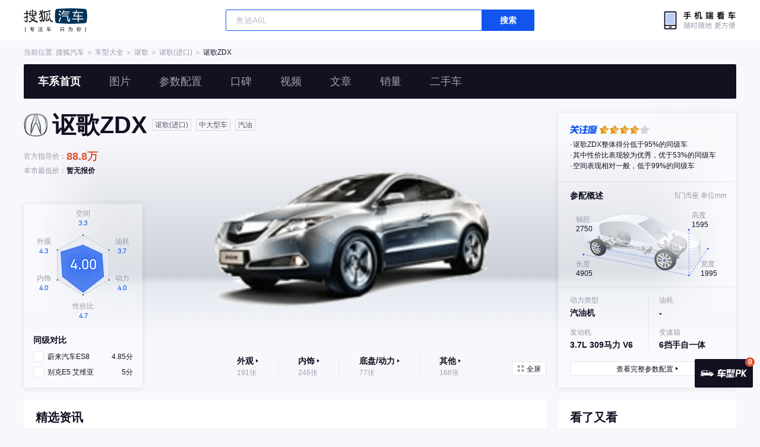

--- FILE ---
content_type: text/html;charset=UTF-8
request_url: https://db.auto.sohu.com/model_2454/
body_size: 7233
content:
<!DOCTYPE html>
<html lang="en">
<head>
    <meta charset="UTF-8" />
    <link rel="icon" href="//statics.itc.cn/web/static/images/pic/sohu-logo/favicon.ico" mce_href="/favicon.ico" type="image/x-icon">
    <meta name="viewport" content="width=device-width, initial-scale=1.0" />
    <meta name="renderer"  content="webkit">
    <title>【ZDX】ZDX报价_ZDX图片_ZDX参数_ZDX文章_ZDX视频_ZDX口碑_搜狐汽车</title>
    <meta name="keywords" content="讴歌ZDX,讴歌ZDX报价,讴歌ZDX价格,讴歌ZDX参数配置,讴歌ZDX图片,讴歌ZDX实测,讴歌ZDX怎么样">
    <meta name="description" content="搜狐汽车讴歌ZDX频道,提供讴歌ZDX报价,讴歌ZDX图片,讴歌ZDX参数配置,讴歌ZDX最低多少钱,讴歌ZDX最新文章资讯,讴歌ZDX试驾评测,讴歌ZDX车主点评,保养周期及费用等信息,想知道讴歌ZDX怎么样?就上搜狐汽车">

    <link rel="stylesheet" href="https://s.auto.itc.cn/model2023/static/resource/dist/assets/css/utils.090b4b6b.css">
    <link rel="stylesheet" href="https://s.auto.itc.cn/model2023/static/resource/dist/assets/css/HeadComp.ec19f1e0.css">
    <link rel="stylesheet" href="https://s.auto.itc.cn/model2023/static/resource/dist/assets/css/ContrastLayer.78736915.css">
    <link rel="stylesheet" href="https://s.auto.itc.cn/model2023/static/resource/dist/assets/css/index.a809c0ac.css">

    <link rel="modulepreload" crossorigin href="https://s.auto.itc.cn/model2023/static/resource/dist/chunk-contrastModule.d39d4f43.js">
    <link rel="modulepreload" crossorigin href="https://s.auto.itc.cn/model2023/static/resource/dist/chunk-dealerModule.d4330b85.js">
    <link rel="modulepreload" crossorigin href="https://s.auto.itc.cn/model2023/static/resource/dist/chunk-LazyLoadImage.ccd5a8af.js">
    <link rel="modulepreload" crossorigin href="https://s.auto.itc.cn/model2023/static/resource/dist/chunk-navControls.4f4d6b2c.js">
    <link rel="modulepreload" crossorigin href="https://s.auto.itc.cn/model2023/static/resource/dist/chunk-raderComponent.e114308b.js">
    <link rel="modulepreload" crossorigin href="https://s.auto.itc.cn/model2023/static/resource/dist/chunk-request.8b4afa3e.js">
    <link rel="modulepreload" crossorigin href="https://s.auto.itc.cn/model2023/static/resource/dist/chunk-sameClassCarLogic.38d4038c.js">
    <link rel="modulepreload" crossorigin href="https://s.auto.itc.cn/model2023/static/resource/dist/chunk-tab.567eb0d4.js">

    <script>
        var js_domain = "//db.auto.sohu.com";
        let imgs =  [];
        let modelId =  2454;
        let newEnergy =  2;
        let hexagon = {"avg_score":4.0,"looking":4.33,"stuff":4.0,"space":3.33,"power":4.0,"expense":3.67,"overall":4.67};
    </script>
    <script type="application/ld+json">
            {"@graph":[{"bodyType":"","offers":{"priceCurrency":"CNY","lowPrice":"888000","@type":"AggregateOffer","highPrice":"888000","availability":"https://schema.org/InStock"},"image":"https://ino.auto.itc.cn/q_mini/transparent-logo/2454/57fcad1687209d3d936d2688d77875fe.png","@type":"Car","name":"讴歌ZDX","description":"讴歌ZDX","@id":"https://db.auto.sohu.com/model_2454","aggregateRating":{"reviewCount":"2350","@type":"AggregateRating","ratingValue":"4.5"},"knownVehicleDamages":"无普遍性设计缺陷","brand":{"@type":"Brand","name":"讴歌","@id":"https://db.auto.sohu.com/brand_213"}},{"itemListElement":[],"@type":"ItemList","name":"讴歌ZDX 在售车型列表"}],"@context":"https://schema.org"}
    </script>
    <script type="text/javascript" src="//auto.sohu.com/upload/201311mqauto/js/jquery-1.8.3.min.js"></script>
</head>
<body>
<style>
    .head-tools--logo{
        background-image: url(https://s.auto.itc.cn/pc-db/static/.output/public/_nuxt/autoLogo.CBK0EgdK.png) !important;
    }
</style>
<section class="head-tools-parent">
    <section class="area head-tools">
        <a href="https://auto.sohu.com" target="_blank" class="head-tools--logo">搜狐汽车</a>
        <div class="head-tools-search" id="PV_SEARCH">
            <ul style=" display:none" id="app-search-suggest" class="head-tools-search--list">
                <li class="head-tools-search--item">
                    <span>大众</span>cc
                </li>
                <li class="head-tools-search--item">
                    <span>大众</span>cc
                </li>
            </ul>
            <input type="text" name="" placeholder="车型" id="mainSearchInput" autocomplete="off" class="head-tools-search--input">
            <a target="_blank" href="javascript:;" id="mainSearchBtn" class="head-tools-search--button">搜索</a>
        </div>
        <a href="javascript:void(0)" class="head-tools-wx">
            <div class="head-tools-wx--layer">
                <img src="https://ino.auto.itc.cn/miniprogram-icon/offical_qrcode.jpg" class="head-tools-wx--image">
                <h3 class="head-tools-wx--name">搜狐汽车小程序</h3>
                <p class="head-tools-wx--hint">微信扫一扫</p>
            </div>
        </a>
    </section>
</section><div class="area head-position">
    <span class="head-position--hint">当前位置:&nbsp;</span>
    <a href="//auto.sohu.com" target="_blank" class="head-position--hint">搜狐汽车</a>
    <span class="head-position--hint">&nbsp;＞&nbsp;</span>
    <a href="//db.auto.sohu.com" target="_blank" class="head-position--hint">车型大全</a>
    <span class="head-position--hint">&nbsp;＞&nbsp;</span>
    <a href="//db.auto.sohu.com/brand_213" target="_blank" class="head-position--hint">讴歌</a>
    <span class="head-position--hint">&nbsp;＞&nbsp;</span>
    <a href="//db.auto.sohu.com/subbrand_1099" target="_blank" class="head-position--hint">讴歌(进口)</a>
    <span class="head-position--hint">&nbsp;＞&nbsp;</span>
    <a href="//db.auto.sohu.com/model_2454" target="_blank" class="head-position--pos">讴歌ZDX</a>
</div>
<section class="head-nav-placeholder"></section>
<section class="head-nav">
    <div class="head-nav-bg"></div>
    <div class="area head-nav-inner">
        <a href="//db.auto.sohu.com/model_2454" class="head-nav-inner--item">车系首页</a>
        <a href="//db.auto.sohu.com/model_2454/picture" class="head-nav-inner--item">图片</a>
        <a href="//db.auto.sohu.com/model_2454/config" class="head-nav-inner--item">参数配置</a>
        <a href="//db.auto.sohu.com/model_2454/dianping" class="head-nav-inner--item">口碑</a>
        <a href="//db.auto.sohu.com/model_2454/video" class="head-nav-inner--item">视频</a>
        <a href="//db.auto.sohu.com/model_2454/news" class="head-nav-inner--item">文章</a>
        <a href="//db.auto.sohu.com/carsales/model?modelId=2454" class="head-nav-inner--item">销量</a>
        <a href="//2sc.sohu.com/" class="head-nav-inner--item">二手车</a>
        <div class="head-nav-search" id="PV_SEARCH1">
            <ul style=" display:none" id="app-search-suggest1" class="head-nav-search--list">
            </ul>
            <input type="text" name=""  placeholder="车型" id="mainSearchInput1" autocomplete="off" class="head-nav-search--input">
            <a target="_blank" href="javascript:;" id="mainSearchBtn1" class="head-nav-search--button">搜索</a>
        </div>
    </div>
    <script>
        function setNavPosition() {
            let url = window.location.href;
            let navs = document.querySelectorAll('.head-nav-inner--item');
            if(url.indexOf('picture') > -1) {
                navs.item(1).classList.add('cur');
            } else if(url.indexOf('config') > -1) {
                navs.item(2).classList.add('cur');
            } else if(url.indexOf('dianping') > -1) {
                navs.item(3).classList.add('cur');
            }  else if(url.indexOf('video') > -1) {
                navs.item(4).classList.add('cur');
            } else if(url.indexOf('news') > -1) {
                navs.item(5).classList.add('cur');
            } else if(url.indexOf('carsales') > -1) {
                navs.item(6).classList.add('cur');
            } else {
                navs.item(0).classList.add('cur');
            }
        }
        setNavPosition();
    </script>
</section>
<section class="area model-main">

        <div class="model-main-images">
            <div class="model-main-images--box" style="background-image: url(https://ino.auto.itc.cn/q_mini/transparent-logo/2454/57fcad1687209d3d936d2688d77875fe.png);cursor:auto;transform: scale(1);" id="threesixty">
            </div>
        </div>
    <div class="model-main-info">
        <img src="https://m4.auto.itc.cn/c_zoom,w_75,h_75//logo/brand/213.png"  class="model-main-info--images"/>
        <h3 class="model-main-info--name">
            讴歌ZDX
        </h3>
        <div class="model-main-info--box" >
            <span class="model-main-info--tag">讴歌(进口)</span>
            <span class="model-main-info--tag">中大型车</span>
            <span class="model-main-info--tag">汽油</span>
        </div>
    </div>

    <ul class="model-main-prize">
        <li class="model-main-prize--item">
            <span class="model-main-prize--name">官方指导价：</span>
            <span class="model-main-prize--cost color">88.8万</span>
        </li>
        <li class="model-main-prize--item">
            <span class="model-main-prize--name">本市最低价：</span>
            <span class="model-main-prize--cost">暂无报价</span>
        </li>
        </li>
    </ul>
    <div class="model-main-contrast">
        <div class="model-main-contrast--mask"></div>
        <div class="model-main-contrast--chart"></div>
        <div class="model-main-contrast-list">
            <h3 class="model-main-contrast-list--title">
                同级对比
            </h3>
            <ul class="model-main-contrast-list--ul">
            </ul>
        </div>
    </div>

        <ul class="model-main-nav">
                <li class="model-main-nav-item">
                    <a href="//db.auto.sohu.com/model_2454/picture_1000" target="_blank" class="model-main-nav-item--link">
                        <div class="model-main-nav-item--title">外观</div>
                        <div class="model-main-nav-item--hint"><span>191张</span></div>
                    </a>
                </li>
                <li class="model-main-nav-item">
                    <a href="//db.auto.sohu.com/model_2454/picture_2000" target="_blank" class="model-main-nav-item--link">
                        <div class="model-main-nav-item--title">内饰</div>
                        <div class="model-main-nav-item--hint"><span>246张</span></div>
                    </a>
                </li>
                <li class="model-main-nav-item">
                    <a href="//db.auto.sohu.com/model_2454/picture_3000" target="_blank" class="model-main-nav-item--link">
                        <div class="model-main-nav-item--title">底盘/动力</div>
                        <div class="model-main-nav-item--hint"><span>77张</span></div>
                    </a>
                </li>
                <li class="model-main-nav-item">
                    <a href="//db.auto.sohu.com/model_2454/picture_9000" target="_blank" class="model-main-nav-item--link">
                        <div class="model-main-nav-item--title">其他</div>
                        <div class="model-main-nav-item--hint"><span>166张</span></div>
                    </a>
                </li>
        </ul>
        <a href="javascript:void();" class="model-main-fullscreen ">全屏</a>

    <div class="model-main-tools">
    </div>
    <section class="model-main-params">
        <div class="model-main-params--mask"></div>
        <section class="model-main-params-area">
                <div class="model-main-params-item attention">
                    <div class="model-main-attention">
                        <div class="model-main-attention--label"></div>
                        <div class="model-main-attention--value-box">
                            <div class="model-main-attention--value">
                                <div class="model-main-attention--grayStar"></div>
                                <div class="model-main-attention--grayStar"></div>
                                <div class="model-main-attention--grayStar"></div>
                                <div class="model-main-attention--grayStar"></div>
                                <div class="model-main-attention--grayStar"></div>
                            </div>
                            <div class="model-main-attention--inner" style="width: 80%">
                                <div class="model-main-attention--value">
                                    <div class="model-main-attention--yellowStar"></div>
                                    <div class="model-main-attention--yellowStar"></div>
                                    <div class="model-main-attention--yellowStar"></div>
                                    <div class="model-main-attention--yellowStar"></div>
                                    <div class="model-main-attention--yellowStar"></div>
                                </div>
                            </div>
                        </div>
                    </div>
                    <ul class="model-main-evaluate">
                                <li class="model-main-evaluate--item">讴歌ZDX整体得分低于95%的同级车</li>
                                <li class="model-main-evaluate--item">其中性价比表现较为优秀，优于53%的同级车</li>
                                <li class="model-main-evaluate--item">空间表现相对一般，低于99%的同级车</li>
                    </ul>
                </div>
            <div class="model-main-params-item marginBottom">
                <h3 class="model-main-params-item--title">
                    参配概述 <span class="model-main-params-size--unit">5门/5座 <span>单位mm</span></span>
                </h3>
                <div class="model-main-params-size--bg">
                    <div class="model-main-params-size--param wheelbase">
                        <div class="model-main-params-size--n">轴距</div>
                        <div class="model-main-params-size--v">2750</div>
                    </div>
                    <div class="model-main-params-size--param height">
                        <div class="model-main-params-size--n">高度</div>
                        <div class="model-main-params-size--v">1595</div>
                    </div>
                    <div class="model-main-params-size--param length">
                        <div class="model-main-params-size--n">长度</div>
                        <div class="model-main-params-size--v">4905</div>
                    </div>
                    <div class="model-main-params-size--param width">
                        <div class="model-main-params-size--n">宽度</div>
                        <div class="model-main-params-size--v">1995</div>
                    </div>
                </div>
            </div>
                <div class="model-main-params-item" p-oil>
                    <ul class="model-main-params-item--content">
                        <li class="model-main-params-item--li">
                            <p class="model-main-params-item--name">动力类型</p>
                            <p class="model-main-params-item--value">汽油机</p>
                        </li>
                        <li class="model-main-params-item--li">
                            <p class="model-main-params-item--name">油耗</p>
                            <p class="model-main-params-item--value">-</p>
                        </li>
                        <li class="model-main-params-item--li">
                            <p class="model-main-params-item--name">发动机</p>
                            <p class="model-main-params-item--value">3.7L 309马力 V6</p>
                        </li>
                        <li class="model-main-params-item--li">
                            <p class="model-main-params-item--name">变速箱</p>
                            <p class="model-main-params-item--value">6挡手自一体</p>
                        </li>
                        <div class="model-main-params-item--gap height-gap"></div>
                    </ul>
                </div>
        </section>
        <div class="model-main-params--bottom">
            <a href="/model_2454/config" class="model-main-params--link">
                <span class="model-main-params--go">查看完整参数配置</span>
            </a>
        </div>

    </section>
</section><script>
    if(document.querySelector('.model-main-info').offsetHeight > 64) {
        document.querySelector('.model-main-prize').style.marginTop = "14px";
    }
    if($('.model-main-nav-item').length < 4) {
        $('.model-main-nav').css('justify-content', 'center');
    }
</script>
<section class="area model-content clearfix">
    <section class="l model-content-main">
<div class="original-info fixed-child-position">
        <h3 class="module-title">
        <span>精选资讯</span>
    </h3>
    <ul class="original-info-list">
        <li class="original-info-item">
            <a href="//www.sohu.com/a/713565374_383324" target="_blank" class="original-info-item--link">
          <span class="original-info-item--image">
              <div class="image-parent">
                  <img class="background" src="https://p0.itc.cn/c_fill,w_600,h_400/images01/20230821/041f5719fa3648a392c189a4a20b956a.jpeg" onerror="this.src='//p0.itc.cn/images01/20230821/041f5719fa3648a392c189a4a20b956a.jpeg'">
                  <div class="content">
                      <img src="https://p0.itc.cn/c_fill,w_600,h_400/images01/20230821/041f5719fa3648a392c189a4a20b956a.jpeg" alt="" onerror="this.src='//p0.itc.cn/images01/20230821/041f5719fa3648a392c189a4a20b956a.jpeg'">
                  </div>
              </div>
          </span>
                <h5 class="original-info-item--name">
                        <div class="original-name"><div class="letter">原创</div></div>
                    <div>本田&讴歌宣布加入特斯拉NACS阵营</div>
                </h5>
                <p class="original-info-item--author-box">
            <span class="original-info-item--author-img-box">
              <img class="original-info-item--author-img" src="//q1.itc.cn/q_70/images03/20240129/9115b7a2f89c4e94a714879e8946212f.png"/>
            </span>
                    <span class="original-info-item--author-name">E电园</span>
                    <span class="original-info-item--time">2023-08-21 10:53</span>
                </p>
            </a>
        </li>

        <li class="original-info-item">
            <a href="//www.sohu.com/a/924605729_631310" target="_blank" class="original-info-item--link">
          <span class="original-info-item--image">
              <div class="image-parent">
                  <img class="background" src="https://q1.itc.cn/c_fill,w_600,h_400/images01/20250816/9f4b74e659a74d8589ae021de8418cd5.jpeg" onerror="this.src='//q1.itc.cn/images01/20250816/9f4b74e659a74d8589ae021de8418cd5.jpeg'">
                  <div class="content">
                      <img src="https://q1.itc.cn/c_fill,w_600,h_400/images01/20250816/9f4b74e659a74d8589ae021de8418cd5.jpeg" alt="" onerror="this.src='//q1.itc.cn/images01/20250816/9f4b74e659a74d8589ae021de8418cd5.jpeg'">
                  </div>
              </div>
          </span>
                <h5 class="original-info-item--name" style="text-indent: 0">
                        
                    <div>采用本田专属平台 讴歌全新RSX最新消息曝光</div>
                </h5>
                <p class="original-info-item--author-box">
            <span class="original-info-item--author-img-box">
              <img class="original-info-item--author-img" src="//p3.itc.cn/mpbp/pro/20220426/ce764070bb684b60a1ae1f140b05e87b.jpeg"/>
            </span>
                    <span class="original-info-item--author-name">乐选爱车</span>
                    <span class="original-info-item--time">2025-08-20 08:00</span>
                </p>
            </a>
        </li>

        <li class="original-info-item">
            <a href="//www.sohu.com/a/924570925_362225" target="_blank" class="original-info-item--link">
          <span class="original-info-item--image">
              <div class="image-parent">
                  <img class="background" src="https://q9.itc.cn/c_fill,w_600,h_400/q_70/images03/20250816/c9c88c0fd26e4a27952e82a7746732dc.jpeg" onerror="this.src='https://q9.itc.cn/q_70/images03/20250816/c9c88c0fd26e4a27952e82a7746732dc.jpeg'">
                  <div class="content">
                      <img src="https://q9.itc.cn/c_fill,w_600,h_400/q_70/images03/20250816/c9c88c0fd26e4a27952e82a7746732dc.jpeg" alt="" onerror="this.src='https://q9.itc.cn/q_70/images03/20250816/c9c88c0fd26e4a27952e82a7746732dc.jpeg'">
                  </div>
              </div>
          </span>
                <h5 class="original-info-item--name" style="text-indent: 0">
                        
                    <div>讴歌RSX纯电轿跑SUV原型车惊艳亮相，本田电动平台加持，2026年量产上市</div>
                </h5>
                <p class="original-info-item--author-box">
            <span class="original-info-item--author-img-box">
              <img class="original-info-item--author-img" src="//p7.itc.cn/mpbp/pro/20201010/5803eb73a00a4d39b35103420a78a0b8.jpeg"/>
            </span>
                    <span class="original-info-item--author-name">ITBEAR</span>
                    <span class="original-info-item--time">2025-08-16 07:14</span>
                </p>
            </a>
        </li>

        <li class="original-info-item">
            <a href="//www.sohu.com/a/924524618_603694" target="_blank" class="original-info-item--link">
          <span class="original-info-item--image">
              <div class="image-parent">
                  <img class="background" src="https://q0.itc.cn/c_fill,w_600,h_400/q_70/images03/20250815/ad17b72d8ec64a1e8781d8ffc8c28fea.jpeg" onerror="this.src='https://q0.itc.cn/q_70/images03/20250815/ad17b72d8ec64a1e8781d8ffc8c28fea.jpeg'">
                  <div class="content">
                      <img src="https://q0.itc.cn/c_fill,w_600,h_400/q_70/images03/20250815/ad17b72d8ec64a1e8781d8ffc8c28fea.jpeg" alt="" onerror="this.src='https://q0.itc.cn/q_70/images03/20250815/ad17b72d8ec64a1e8781d8ffc8c28fea.jpeg'">
                  </div>
              </div>
          </span>
                <h5 class="original-info-item--name" style="text-indent: 0">
                        
                    <div>全新讴歌RSX原型车发布，不再是轿跑，但未来感颜值拉满 | 酷乐汽车</div>
                </h5>
                <p class="original-info-item--author-box">
            <span class="original-info-item--author-img-box">
              <img class="original-info-item--author-img" src="//5b0988e595225.cdn.sohucs.com/a_auto,c_cut,x_8,y_0,w_700,h_700/images/20180716/eb9e6177206449d8be6e218c1f6c1803.png"/>
            </span>
                    <span class="original-info-item--author-name">CLauto酷乐汽车</span>
                    <span class="original-info-item--time">2025-08-15 22:57</span>
                </p>
            </a>
        </li>


    </ul>

</div>
<div class="car-trim fixed-child-position">
    <h3 class="module-title">
        <span>车款列表</span>
        <div class="year-trim">
                            <div class="year-trim-last-item stop-sale">
                    <span class="label">停售款</span>
                    <ul  class="stop-sale-list">
                        <li class="stop-sale-item" data-index="0">2012款(停售)</li>
                        <li class="stop-sale-item" data-index="1">2011款(停售)</li>
                    </ul>
                </div>
        </div>
    </h3>
    <ul class="car-trim-list">
                <div class="trim-group" data-index="0" >
                    <li class="car-trim-title">
                        <span class="car-trim-title-name">2012款（停售）</span>
                        <span class="car-trim-title-navi-prize">指导价</span>
                        <span class="car-trim-title-low-prize">本市最低价</span>
                        <span class="car-trim-title-blank"></span>
                    </li>
                        <li class="car-trim-item">
                            <div class="car-trim-item--base">
                                <span class="car-trim-item--name">
                                  2012款 3.7 标准版 
                                    
                                </span>
                                <span class="car-trim-item--navi-prize">88.8万</span>
                                <span class="car-trim-item--low-prize" id="t-135775">--</span>
                                <div class="car-trim-item--opr">
                                    <a href="//db.auto.sohu.com/model_2454/config#135775" class="car-trim-item--btn">参数</a>
                                    <a href="//db.auto.sohu.com/trim_135775/picture" class="car-trim-item--btn">图片</a>
                                    <a href="#" class="car-trim-item--btn" tid="135775">对比 </a>
                                </div>
                            </div>
                        </li>
                </div>
                <div class="trim-group" data-index="1" style="display:none">
                    <li class="car-trim-title">
                        <span class="car-trim-title-name">2011款（停售）</span>
                        <span class="car-trim-title-navi-prize">指导价</span>
                        <span class="car-trim-title-low-prize">本市最低价</span>
                        <span class="car-trim-title-blank"></span>
                    </li>
                        <li class="car-trim-item">
                            <div class="car-trim-item--base">
                                <span class="car-trim-item--name">
                                  2011款 3.7 标准版 
                                    
                                </span>
                                <span class="car-trim-item--navi-prize">88.8万</span>
                                <span class="car-trim-item--low-prize" id="t-117987">--</span>
                                <div class="car-trim-item--opr">
                                    <a href="//db.auto.sohu.com/model_2454/config#117987" class="car-trim-item--btn">参数</a>
                                    <a href="//db.auto.sohu.com/trim_117987/picture" class="car-trim-item--btn">图片</a>
                                    <a href="#" class="car-trim-item--btn" tid="117987">对比 </a>
                                </div>
                            </div>
                        </li>
                </div>
    </ul>
</div><div class="car-image fixed-child-position">
        <h3 class="module-title">
            <span>实拍大图</span>
            <a href="//db.auto.sohu.com/model_2454/picture" target="_blank" class="go-btn">查看更多</a>
        </h3>
        <a class="car-image-big" href="//db.auto.sohu.com/model_2454/picture_id_1746676">
            <img src="https://m3.auto.itc.cn/c_zoom,w_1024/1746676.JPG" class="car-image-big-image" />
        </a>
            <ul class="car-image-list">
                        <a href="//db.auto.sohu.com/model_2454/picture_id_1746676" target="_blank" class="car-image-item first" pic-bigurl="https://m3.auto.itc.cn/c_zoom,w_1024/1746676.JPG">
                            <img src="https://m3.auto.itc.cn/c_zoom,w_270/1746676.JPG" class="car-image-item--pic" />
                            <div class="car-image-item--mask">
                                <span class="car-image-item--type">外观</span>
                                <span class="car-image-item--count">191张</span>
                            </div>
                        </a>
                        <a href="//db.auto.sohu.com/model_2454/picture_id_1746675" target="_blank" class="car-image-item " pic-bigurl="https://m3.auto.itc.cn/c_zoom,w_1024/1746675.JPG">
                            <img src="https://m3.auto.itc.cn/c_zoom,w_270/1746675.JPG" class="car-image-item--pic" />
                        </a>
                        <a href="//db.auto.sohu.com/model_2454/picture_id_1746674" target="_blank" class="car-image-item " pic-bigurl="https://m3.auto.itc.cn/c_zoom,w_1024/1746674.JPG">
                            <img src="https://m3.auto.itc.cn/c_zoom,w_270/1746674.JPG" class="car-image-item--pic" />
                        </a>
                        <a href="//db.auto.sohu.com/model_2454/picture_id_1746673" target="_blank" class="car-image-item " pic-bigurl="https://m3.auto.itc.cn/c_zoom,w_1024/1746673.JPG">
                            <img src="https://m3.auto.itc.cn/c_zoom,w_270/1746673.JPG" class="car-image-item--pic" />
                        </a>
                        <a href="//db.auto.sohu.com/model_2454/picture_id_1746672" target="_blank" class="car-image-item " pic-bigurl="https://m3.auto.itc.cn/c_zoom,w_1024/1746672.JPG">
                            <img src="https://m3.auto.itc.cn/c_zoom,w_270/1746672.JPG" class="car-image-item--pic" />
                        </a>
                        <a href="//db.auto.sohu.com/model_2454/picture_id_1746671" target="_blank" class="car-image-item " pic-bigurl="https://m3.auto.itc.cn/c_zoom,w_1024/1746671.JPG">
                            <img src="https://m3.auto.itc.cn/c_zoom,w_270/1746671.JPG" class="car-image-item--pic" />
                        </a>
                        <a href="//db.auto.sohu.com/model_2454/picture_id_1746670" target="_blank" class="car-image-item " pic-bigurl="https://m3.auto.itc.cn/c_zoom,w_1024/1746670.JPG">
                            <img src="https://m3.auto.itc.cn/c_zoom,w_270/1746670.JPG" class="car-image-item--pic" />
                        </a>
            </ul>


            <ul class="car-image-list">
                        <a href="//db.auto.sohu.com/model_2454/picture_id_1746626" target="_blank" class="car-image-item first" pic-bigurl="https://m3.auto.itc.cn/c_zoom,w_1024/1746626.JPG">
                            <img src="https://m3.auto.itc.cn/c_zoom,w_270/1746626.JPG" class="car-image-item--pic" />
                            <div class="car-image-item--mask">
                                <span class="car-image-item--type">内饰</span>
                                <span class="car-image-item--count">246张</span>
                            </div>
                        </a>
                        <a href="//db.auto.sohu.com/model_2454/picture_id_1746625" target="_blank" class="car-image-item " pic-bigurl="https://m3.auto.itc.cn/c_zoom,w_1024/1746625.JPG">
                            <img src="https://m3.auto.itc.cn/c_zoom,w_270/1746625.JPG" class="car-image-item--pic" />
                        </a>
                        <a href="//db.auto.sohu.com/model_2454/picture_id_1746624" target="_blank" class="car-image-item " pic-bigurl="https://m3.auto.itc.cn/c_zoom,w_1024/1746624.JPG">
                            <img src="https://m3.auto.itc.cn/c_zoom,w_270/1746624.JPG" class="car-image-item--pic" />
                        </a>
                        <a href="//db.auto.sohu.com/model_2454/picture_id_1746623" target="_blank" class="car-image-item " pic-bigurl="https://m3.auto.itc.cn/c_zoom,w_1024/1746623.JPG">
                            <img src="https://m3.auto.itc.cn/c_zoom,w_270/1746623.JPG" class="car-image-item--pic" />
                        </a>
                        <a href="//db.auto.sohu.com/model_2454/picture_id_1746622" target="_blank" class="car-image-item " pic-bigurl="https://m3.auto.itc.cn/c_zoom,w_1024/1746622.JPG">
                            <img src="https://m3.auto.itc.cn/c_zoom,w_270/1746622.JPG" class="car-image-item--pic" />
                        </a>
                        <a href="//db.auto.sohu.com/model_2454/picture_id_1746621" target="_blank" class="car-image-item " pic-bigurl="https://m3.auto.itc.cn/c_zoom,w_1024/1746621.JPG">
                            <img src="https://m3.auto.itc.cn/c_zoom,w_270/1746621.JPG" class="car-image-item--pic" />
                        </a>
                        <a href="//db.auto.sohu.com/model_2454/picture_id_1746620" target="_blank" class="car-image-item " pic-bigurl="https://m3.auto.itc.cn/c_zoom,w_1024/1746620.JPG">
                            <img src="https://m3.auto.itc.cn/c_zoom,w_270/1746620.JPG" class="car-image-item--pic" />
                        </a>
            </ul>


            <ul class="car-image-list">
                        <a href="//db.auto.sohu.com/model_2454/picture_id_1746540" target="_blank" class="car-image-item first" pic-bigurl="https://m3.auto.itc.cn/c_zoom,w_1024/1746540.JPG">
                            <img src="https://m3.auto.itc.cn/c_zoom,w_270/1746540.JPG" class="car-image-item--pic" />
                            <div class="car-image-item--mask">
                                <span class="car-image-item--type">底盘/动力</span>
                                <span class="car-image-item--count">77张</span>
                            </div>
                        </a>
                        <a href="//db.auto.sohu.com/model_2454/picture_id_1746539" target="_blank" class="car-image-item " pic-bigurl="https://m3.auto.itc.cn/c_zoom,w_1024/1746539.JPG">
                            <img src="https://m3.auto.itc.cn/c_zoom,w_270/1746539.JPG" class="car-image-item--pic" />
                        </a>
                        <a href="//db.auto.sohu.com/model_2454/picture_id_1746538" target="_blank" class="car-image-item " pic-bigurl="https://m3.auto.itc.cn/c_zoom,w_1024/1746538.JPG">
                            <img src="https://m3.auto.itc.cn/c_zoom,w_270/1746538.JPG" class="car-image-item--pic" />
                        </a>
                        <a href="//db.auto.sohu.com/model_2454/picture_id_1746537" target="_blank" class="car-image-item " pic-bigurl="https://m3.auto.itc.cn/c_zoom,w_1024/1746537.JPG">
                            <img src="https://m3.auto.itc.cn/c_zoom,w_270/1746537.JPG" class="car-image-item--pic" />
                        </a>
                        <a href="//db.auto.sohu.com/model_2454/picture_id_1746536" target="_blank" class="car-image-item " pic-bigurl="https://m3.auto.itc.cn/c_zoom,w_1024/1746536.JPG">
                            <img src="https://m3.auto.itc.cn/c_zoom,w_270/1746536.JPG" class="car-image-item--pic" />
                        </a>
                        <a href="//db.auto.sohu.com/model_2454/picture_id_1746535" target="_blank" class="car-image-item " pic-bigurl="https://m3.auto.itc.cn/c_zoom,w_1024/1746535.JPG">
                            <img src="https://m3.auto.itc.cn/c_zoom,w_270/1746535.JPG" class="car-image-item--pic" />
                        </a>
                        <a href="//db.auto.sohu.com/model_2454/picture_id_1746534" target="_blank" class="car-image-item " pic-bigurl="https://m3.auto.itc.cn/c_zoom,w_1024/1746534.JPG">
                            <img src="https://m3.auto.itc.cn/c_zoom,w_270/1746534.JPG" class="car-image-item--pic" />
                        </a>
            </ul>



</div>
<div class="car-news fixed-child-position">
    <h3 class="module-title">
        <span>资讯</span>
        <div class="type-news">
            <div class="type-news-item current">全部</div>
            <div class="type-news-item">视频</div>
            <div class="type-news-item">文章</div>
        </div>
    </h3>
    <ul class="original-info-list">
        <li class="original-info-item">
        </li>
    </ul>
    <a href="#" class="more-news">查看更多</a>
</div>    </section>
    <section class="r model-content-minor">
<section class="see-car">
    <h3 class="module-title">
        <span>看了又看</span>
    </h3>

    <div class="see-car-list">
        <div  class="see-car-item">
            <a href="//db.auto.sohu.com/model_4728" class="see-car-item--image">
                <img src="https://s.auto.itc.cn/model2023/static/resource/dist/assets/png/seeCar.png" class="see-car-item--img">
            </a>
            <a href="//db.auto.sohu.com/model_4728" class="see-car-item--info">

                <p class="see-car-item--cname">雪铁龙AirCross</p>
                <p class="see-car-item--type">油电混合动力&nbsp;|&nbsp;紧凑型车</p>
                <p class="see-car-item--prize">暂无报价</p>
            </a>
        </div>

        <div  class="see-car-item">
            <a href="//db.auto.sohu.com/model_3185" class="see-car-item--image">
                <img src="https://s.auto.itc.cn/model2023/static/resource/dist/assets/png/seeCar.png" class="see-car-item--img">
            </a>
            <a href="//db.auto.sohu.com/model_3185" class="see-car-item--info">

                <p class="see-car-item--cname">雪铁龙AUTOCHENILLE 1931</p>
                <p class="see-car-item--type">未发布&nbsp;|&nbsp;其它</p>
                <p class="see-car-item--prize">暂无报价</p>
            </a>
        </div>

        <div  class="see-car-item">
            <a href="//db.auto.sohu.com/model_2907" class="see-car-item--image">
                <img src="https://ino.auto.itc.cn/q_mini/transparent-logo/2907/a01328193a201da6b989201481563778.png" class="see-car-item--img">
            </a>
            <a href="//db.auto.sohu.com/model_2907" class="see-car-item--info">

                <p class="see-car-item--cname">雪铁龙Revolte</p>
                <p class="see-car-item--type">未发布&nbsp;|&nbsp;其它</p>
                <p class="see-car-item--prize">暂无报价</p>
            </a>
        </div>

        <div  class="see-car-item">
            <a href="//db.auto.sohu.com/model_3314" class="see-car-item--image">
                <img src="https://ino.auto.itc.cn/q_mini/transparent-logo/3314/fcd2639c319319c1fef988a67ca9aeea.png" class="see-car-item--img">
            </a>
            <a href="//db.auto.sohu.com/model_3314" class="see-car-item--info">

                <p class="see-car-item--cname">雪铁龙Tubik</p>
                <p class="see-car-item--type">电动&nbsp;|&nbsp;中型车</p>
                <p class="see-car-item--prize">暂无报价</p>
            </a>
        </div>

        <div  class="see-car-item">
            <a href="//db.auto.sohu.com/model_4988" class="see-car-item--image">
                <img src="https://s.auto.itc.cn/model2023/static/resource/dist/assets/png/seeCar.png" class="see-car-item--img">
            </a>
            <a href="//db.auto.sohu.com/model_4988" class="see-car-item--info">

                <p class="see-car-item--cname">雪铁龙SpaceTourer Hyphen</p>
                <p class="see-car-item--type">油电混合动力&nbsp;|&nbsp;中型车</p>
                <p class="see-car-item--prize">暂无报价</p>
            </a>
        </div>


    </div>
</section>
<section class="public-praise">
    <h3 class="module-title">
        <span>车主口碑</span>
            <a href="//db.auto.sohu.com/model_2454/dianping" target="_blank" class="go-btn">查看更多</a>
    </h3>
    <div class="public-praise-tags">
    </div>
    <div class="public-praise-hots">
        <h4 class="sub-module-title">用户热评</h4>
                <a href="//db.auto.sohu.com/model_2454/dianping" class="public-praise-hot"><span>外观造型锐利简约，即运动又不失典雅，开到哪里都是回头率，完美的内饰和操控系统，让整个车子的形象又提升了一个档次。</span></a>
                <a href="//db.auto.sohu.com/model_2454/dianping" class="public-praise-hot"><span>外形</span></a>
    </div>
</section>
    </section>
</section>
<footer class="footer">
    <a href="//corp.sohu.com/indexcn.shtml" target="_blank" rel="nofollow">公司介绍 About SOHU</a>
    - <a href="//pay.sohu.com/" target="_blank" rel="nofollow">支付中心</a>
    - <a href="//hr.sohu.com" target="_blank" rel="nofollow">搜狐招聘</a>
    - <a href="//ad.sohu.com/" target="_blank" rel="nofollow">广告服务</a>
    - <a href="//mobile.auto.sohu.com/policy/index.html" target="_blank" rel="nofollow">隐私政策</a>
    - <a href="//corp.sohu.com/s2006/contactus/" target="_blank" rel="nofollow">联系方式</a>
    <br>Copyright <span class="fontArial">©</span>
    <script>document.write((new Date()).getFullYear())</script>
     Sohu.com Inc. All Rights Reserved. 搜狐公司 <span class="unline">版权所有</span>
    <br>搜狐不良信息举报邮箱：<a href="mailto:jubao@contact.sohu.com">jubaosohu@sohu-inc.com</a>
</footer>
<script type="text/javascript" language="javascript" src="//js.sohu.com/pv.js"></script>
<script type="text/javascript">
    var _atmc = _atmc || {};
    _atmc.tid = "84db345b"; // 跟踪id
    _atmc.p = "web"; // 平台

    (function () {
        var ma = document.createElement("script");
        ma.type = "text/javascript";
        ma.async = true;
        ma.src = "//s.auto.itc.cn/pensieve/tracking.min.js";
        var s = document.getElementsByTagName("script")[0];
        s.parentNode.insertBefore(ma, s);
    })();
</script>
<ul class="page-navi">
    <li class="page-navi-item page-navi-item-on">测评</li>
    <li class="page-navi-item">车款</li>
            <li class="page-navi-item ">图片</li>
    <li class="page-navi-item">资讯</li>
</ul>
<div class="back-top">返回顶部</div><script type="text/javascript" src="//auto.sohu.com/upload/201311mqauto/js/jquery-1.8.3.min.js"></script>
<script type="module" crossorigin src="https://s.auto.itc.cn/model2023/static/resource/dist/enter-modelIndex.861cc64c.js"></script>
</body>
</html>

--- FILE ---
content_type: text/css
request_url: https://s.auto.itc.cn/model2023/static/resource/dist/assets/css/HeadComp.ec19f1e0.css
body_size: 4284
content:
@charset "UTF-8";:root{--font-gray: #9999aa;--font-black: #111122}*{margin:0;padding:0;box-sizing:border-box;-webkit-font-smoothing:antialiased;-moz-osx-font-smoothing:grayscale;-webkit-tap-highlight-color:rgba(0,0,0,0)}a{text-decoration:none}ul,li{list-style:none}body{font-family:PingFang SC,Arial,Microsoft YaHei,微软雅黑,宋体,simsun,sans-serif;background:#f7f8fc}.clearfix:before,.clearfix:after{content:"";display:table}.clearfix:after{clear:both}.l{float:left}.r{float:right}.area{width:1200px;margin:0 auto}.area:after{clear:both}.sub-module-title{position:relative;padding-top:8px;height:38px;font-size:14px;font-weight:700;color:var(--font-black);line-height:30px}html{overflow:-moz-scrollbars-none}@font-face{font-family:DINAlternate;font-display:swap;src:url(https://s.auto.itc.cn/model2023/static/resource/dist/DINAlternate.ttf) format("truetype")}@font-face{font-family:DINAlternateBold;font-display:swap;src:url(https://s.auto.itc.cn/model2023/static/resource/dist/assets/png/DINAlternateBold.ttf) format("truetype")}a.head-position--hint:hover{color:#15e}.module-title{position:relative;padding-top:4px;height:56px;font-size:20px;font-weight:700;color:var(--font-black);line-height:52px}.sub-module-title{position:relative;padding:20px 0 12px;height:46px;font-size:14px;font-weight:700;color:var(--font-black);line-height:14px}.pointer{cursor:pointer}.frozen{position:fixed;top:0;left:0;bottom:0;width:100%;height:100vh;overflow-y:scroll}.font16{font-size:16px!important}.interval{-webkit-text-size-adjust:none;z-index:2;position:absolute;bottom:3px;right:3px;height:18px;border:1px solid rgba(255,255,255,.2);font-size:10px!important;font-weight:600;color:#fff;line-height:16px;border-radius:3px;text-align:center}.interval-letter-box{height:16px;border-radius:2px;background:rgba(0,0,0,.5);padding-left:11px;padding-right:4px}.interval-letter{-webkit-transform:scale(.83333);transform:scale(.83333)}.interval:before{position:absolute;left:7px;top:50%;transform:translateY(-50%);content:"";background:url([data-uri]) no-repeat;background-size:4px 6px;width:4px;height:6px}.disable{color:#d5d5e2;font-weight:400!important;cursor:auto}.disable:hover{color:#d5d5e2!important;font-weight:400!important}.list-noData{padding-top:138px;background:url([data-uri]) center 40px no-repeat;background-size:80px 80px;font-size:18px;text-align:center;font-weight:600;color:#e5e5ee;line-height:18px;width:100%}.back-top{display:none;position:fixed;z-index:100;bottom:12px;right:12px;width:98px;height:48px;padding-left:30px;background:#ffffff url([data-uri]) 12px center no-repeat;background-size:14px 14px;border-radius:2px;border:1px solid #e5e5ee;font-size:14px;font-weight:400;text-align:left;color:#556;line-height:48px;cursor:pointer}.back-top:hover{background-color:#e5e5ee}.head-tools{position:relative;display:flex;justify-content:flex-start;align-items:center;padding:14px 0;height:68px}.head-tools-parent{width:100%;background:#ffffff}.head-tools--logo{display:block;width:107px;height:40px;background:url(https://s.auto.itc.cn/model2023/static/resource/dist/assets/png/autoLogo.dd229072.png) no-repeat;background-size:107px 40px;margin-right:233px;text-indent:-10000px}.head-tools-search{z-index:25;display:flex;justify-content:flex-start;position:relative;width:520px;height:36px;border-radius:2px}.head-tools-search--list{position:absolute;left:0;top:40px;width:520px;height:320px;background:#FFFFFF;box-shadow:0 2px 20px #0000001a;border-radius:2px;border:1px solid #E5E5EE;overflow:hidden}.head-tools-search .head-tools-search--item{padding-left:15px;width:520px;height:32px;line-height:32px;font-size:14px;font-weight:400;color:#333;cursor:pointer}.head-tools-search .head-tools-search--item span{color:#15e;font-weight:600}.head-tools-search .head-tools-search--item:hover{background:#F7F8FC}.head-tools-search--input{display:block;width:432px;height:36px;font-size:14px;line-height:36px;padding:0 16px;border:0 none;border:1px solid #1155EE;border-radius:2px 0 0 2px;background:#ffffff;outline:none;color:var(--font-black)}.head-tools-search--input::placeholder{color:#bbc2cc}.head-tools-search--button{display:block;width:88px;height:36px;background:#1155EE;border-radius:0 2px 2px 0;line-height:36px;text-align:center;font-size:14px;font-weight:600;color:#fff}.head-tools-wx{z-index:7;position:absolute;right:0;top:17px;width:128px;height:34px;background:url(https://s.auto.itc.cn/model2023/static/resource/dist/assets/png/wxEnterLogo.fbc6a545.png) no-repeat;background-size:128px 34px}.head-tools-wx:hover .head-tools-wx--layer{display:block}.head-tools-wx--layer{display:none;position:absolute;top:23px;left:50%;transform:translate(-50%);width:220px;height:275px;background:url(https://s.auto.itc.cn/model2023/static/resource/dist/assets/png/qr-bg.f310b986.png) no-repeat;background-size:220px 275px;padding:45px 40px 42px}.head-tools-wx--image{display:block;width:140px;height:140px}.head-tools-wx--name{margin:10px 0 4px;height:22px;font-size:14px;font-weight:600;color:#303033;line-height:22px;text-align:center}.head-tools-wx--hint{height:12px;font-size:12px;font-weight:400;color:#99a;line-height:12px;text-align:center}.head-position{display:flex;justify-content:flex-start;align-items:center;height:40px;line-height:40px;font-size:12px}.head-position--hint{color:var(--font-gray)}.head-position--pos{font-size:12px;color:var(--font-black);margin-right:5px}.head-nav{position:relative;width:100%;height:58px}.head-nav-placeholder{display:none;width:100%;height:58px}.head-nav-bg{display:none;z-index:1;top:0;position:absolute;width:100%;height:58px;background:rgba(17,17,34,.8);-webkit-backdrop-filter:blur(30px);backdrop-filter:blur(30px)}.head-nav-inner{position:relative;z-index:2;display:flex;justify-content:flex-start;align-items:center;height:58px;background:#111122;border-radius:2px}.head-nav-inner--item{padding:0 24px;height:58px;line-height:58px;text-align:center;font-size:18px;font-weight:400;color:#fff9}.head-nav-inner--item:hover,.head-nav-inner .cur{font-weight:700;color:#fff}.head-nav-search{display:none;justify-content:flex-start;position:absolute;right:0;top:9px;width:360px;height:38px;background:rgba(255,255,255,.1);border-radius:2px;border:1px solid rgba(255,255,255,.3);z-index:99999995}.head-nav-search--list{position:absolute;left:-1px;top:40px;width:360px;height:320px;background:#FFFFFF;box-shadow:0 2px 20px #0000001a;border-radius:2px;border:1px solid #E5E5EE;overflow:hidden}.head-nav-search .head-tools-search--item{padding-left:15px;width:360px;height:32px;line-height:32px;font-size:14px;font-weight:600;cursor:pointer;color:#333}.head-nav-search .head-tools-search--item span{color:#15e}.head-nav-search .head-tools-search--item:hover{background:#F7F8FC}.head-nav-search--input{display:block;width:300px;height:36px;font-size:14px;line-height:36px;padding:0 16px;border:0 none;outline:none;color:#fff;background:transparent}.head-nav-search--input::placeholder{color:#bbc2cc}.head-nav-search--button{display:block;width:60px;height:36px;background:rgba(255,255,255,.7);border-radius:0 2px 2px 0;line-height:36px;text-align:center;font-size:14px;font-weight:600;color:#556}


--- FILE ---
content_type: text/css
request_url: https://s.auto.itc.cn/model2023/static/resource/dist/assets/css/index.a809c0ac.css
body_size: 82807
content:
@charset "UTF-8";@font-face{font-family:DINAlternate;font-display:swap;src:url(https://s.auto.itc.cn/model2023/static/resource/dist/DINAlternate.ttf) format("truetype")}@font-face{font-family:DINAlternateBold;font-display:swap;src:url(https://s.auto.itc.cn/model2023/static/resource/dist/assets/png/DINAlternateBold.ttf) format("truetype")}.interval:before{position:absolute;left:7px;top:50%;transform:translateY(-50%);content:"";background:url([data-uri]) no-repeat;background-size:4px 6px;width:4px;height:6px}.list-noData{padding-top:138px;background:url([data-uri]) center 40px no-repeat;background-size:80px 80px;font-size:18px;text-align:center;font-weight:600;color:#e5e5ee;line-height:18px;width:100%}.back-top{display:none;position:fixed;z-index:100;bottom:12px;right:12px;width:98px;height:48px;padding-left:30px;background:#ffffff url([data-uri]) 12px center no-repeat;background-size:14px 14px;border-radius:2px;border:1px solid #e5e5ee;font-size:14px;font-weight:400;text-align:left;color:#556;line-height:48px;cursor:pointer}.threesixty{position:relative;overflow:hidden}.threesixty .threesixty_images{display:none;list-style:none;margin:0;padding:0}.threesixty .threesixty_images img{position:absolute;top:0;width:100%;height:auto}.threesixty .threesixty_images img.previous-image{visibility:hidden}.threesixty .threesixty_images img.current-image{visibility:visible}.threesixty .spinner{position:relative;z-index:3;width:60px;display:block;margin:0 auto;height:30px;background:rgba(0,0,0,.7);-webkit-border-radius:5px;-moz-border-radius:5px;border-radius:5px}.threesixty .spinner span{font-family:Arial,MS Trebuchet,sans-serif;font-size:12px;font-weight:bolder;color:#fff;text-align:center;line-height:30px;display:block}.threesixty .nav_bar{position:absolute;top:10px;right:10px;z-index:11}.threesixty .nav_bar a{display:block;width:32px;height:32px;float:left;background:url(/assets/sprites.png) no-repeat;text-indent:-99999px}.threesixty .nav_bar a.nav_bar_play{background-position:0 0!important}.threesixty .nav_bar a.nav_bar_previous{background-position:0 -73px!important}.threesixty .nav_bar a.nav_bar_stop{background-position:0 -37px!important}.threesixty .nav_bar a.nav_bar_next{background-position:0 -104px!important}.threesixty:-webkit-full-screen{background:#ffffff;width:100%;height:100%;margin-top:0;padding-top:200px}.threesixty:-moz-full-screen{background:#ffffff;width:100%;height:100%;margin-top:0;padding-top:200px}.threesixty-placeholder-image{position:absolute;top:0;width:100%;height:auto}.model-main{position:relative;height:486px}.model-main-images{position:absolute;z-index:1;left:0;top:0;width:1200px;padding-left:290px;height:400px;background:url(https://s.auto.itc.cn/model2023/static/resource/dist/assets/png/threeD-bg.ac312b11.png) no-repeat;background-size:cover;display:flex;justify-content:flex-start;align-items:flex-end;overflow:hidden;cursor:url([data-uri]),pointer}.model-main-images--box{width:520px;height:346px;background-size:cover;transform:scale(1.2)}.model-main-images--big{transform:scale(1.56)}.model-main-info{position:relative;z-index:2;width:890px;padding-top:24px;display:flex;justify-content:flex-start;align-items:center;flex-wrap:wrap;line-height:40px}.model-main-info--images{width:40px;height:40px;margin-right:8px}.model-main-info--name{position:relative;font-size:40px;font-weight:700;color:var(--font-black);line-height:40px;margin-right:8px}.model-main-info--name:hover .complete-name{display:block}.model-main-info--name .complete-name{display:none;position:absolute;z-index:3;right:0;top:50px;padding:0 12px;height:36px;background:#111122;border-radius:2px;line-height:36px;font-size:12px;font-family:PingFang-SC-Regular,PingFang-SC;font-weight:400;color:#bbc}.model-main-info--name .complete-name:after{position:absolute;z-index:3;left:50%;bottom:26px;content:"";transform:translate(-50%) rotate(135deg);width:0;height:0;border:7px solid transparent;border-left:7px solid #111122;border-bottom:7px solid #111122}.model-main-info--box{display:flex;justify-content:flex-start;align-items:center;height:40px}.model-main-info--tag{padding:0 4px;text-align:center;height:20px;border-radius:2px;border:1px solid #D5D5E2;font-size:12px;font-weight:400;color:#556;display:flex;justify-content:center;align-items:center;margin-right:8px;line-height:1}.model-main-info--newenergy{display:block;height:20px;margin-right:8px;background:url([data-uri]) no-repeat;background-size:80px 20px;width:80px}.model-main-info .electric{background-image:url([data-uri]);background-size:68px 20px;width:68px}.model-main-info .add-program{background-image:url([data-uri]);background-size:68px 20px;width:68px}.model-main-info .oilEnergy{background-image:url([data-uri]);background-size:80px 20px;width:80px}.model-main-info--rank{position:relative;display:flex;align-items:center;line-height:1;padding:0 10px 0 4px;height:20px;background:#E5E5EE;border-radius:2px;border:1px solid #D5D5E2;font-size:14px;font-weight:400;color:var(--font-black);font-family:DINAlternate-Bold,DINAlternate}.model-main-info--rank span{display:flex;justify-content:center;align-items:center;line-height:1;height:20px;padding-right:4px;border-right:1px solid #D5D5E2;margin-right:5px;font-family:PingFang SC,Arial,Microsoft YaHei,微软雅黑,宋体,simsun,sans-serif;font-size:12px}.model-main-info--rank:hover{background:#D5D5E2;border-radius:2px;border:1px solid #D5D5E2}.model-main-info--rank:after{position:absolute;right:4px;top:0;height:20px;width:4px;content:"";background:url([data-uri]) center center no-repeat;background-size:4px 6px}.model-main-prize{position:relative;z-index:1;margin-top:24px}.model-main-prize:first-child{margin-bottom:50px}.model-main-prize--item{height:18px;line-height:18px;display:flex;justify-content:flex-start;margin-bottom:9px}.model-main-prize--item:last-child{height:12px;line-height:12px;margin-bottom:0}.model-main-prize--name{font-size:12px;font-weight:400;color:#99a}.model-main-prize--cost{font-size:12px;font-weight:600;color:var(--font-black)}.model-main-prize .color{color:#d53;font-size:18px}.model-main-contrast{position:absolute;z-index:1;left:0;bottom:0;width:200px;height:309px;border-radius:2px}.model-main-contrast--mask{position:absolute;left:0;top:0;width:200px;height:309px;background:rgba(255,255,255,.3);box-shadow:0 1px 10px #0000001a;border-radius:2px;-webkit-backdrop-filter:blur(10px);backdrop-filter:blur(10px)}.model-main-contrast--content{position:relative;z-index:1;width:200px;height:309px}.model-main-contrast--chart{position:relative;z-index:1;width:200px;height:206px;background:url(https://s.auto.itc.cn/model2023/static/resource/dist/assets/png/top-rader-bg.3963c2e8.png) center center no-repeat;background-size:156px 174px;border-bottom:1px solid rgba(85,85,102,.06)}.model-main-contrast-list{position:relative;z-index:1;padding-top:8px}.model-main-contrast-list--title{height:30px;font-size:14px;font-weight:600;color:#112;line-height:30px;padding-left:16px}.model-main-contrast-list--li{cursor:pointer;position:relative;display:flex;justify-content:flex-start;align-items:center;width:200px;padding:0 16px;height:26px}.model-main-contrast-list--li:hover{background:rgba(229,229,238,.5)}.model-main-contrast-list--li:hover .model-main-contrast-list--checkbox,.model-main-contrast-list--on .model-main-contrast-list--checkbox{border:1px solid #555566}.model-main-contrast-list--on .model-main-contrast-list--checkbox:after{position:absolute;left:50%;top:50%;transform:translate(-50%,-50%);content:"";width:10px;height:10px;background:#555566;border-radius:1px}.model-main-contrast-list--checkbox{position:relative;width:18px;height:18px;background:#FFFFFF;border-radius:2px;border:1px solid #E5E5EE;margin-right:6px}.model-main-contrast-list--name{font-size:12px;font-weight:400;color:var(--font-black);line-height:26px;width:105px;overflow:hidden;white-space:nowrap;text-overflow:ellipsis}.model-main-contrast-list--score{position:absolute;top:0;right:16px;font-size:12px;font-weight:400;color:var(--font-black);line-height:26px}.model-main-nav{position:absolute;z-index:21;bottom:20px;left:344px;width:440px;display:flex;justify-content:center}.model-main-nav-item{height:32px;border-right:1px solid rgba(85,85,102,.1);padding:0 33px;position:relative}.model-main-nav-item:first-child{padding-left:0}.model-main-nav-item:first-child .model-main-nav-item--link{align-items:center}.model-main-nav-item:first-child span{position:absolute;top:20px;left:0px;width:50px}.model-main-nav-item:last-child{border-right:none}.model-main-nav-item--link{display:flex;flex-direction:column;justify-content:center;align-items:flex-start;width:100%;height:32px}.model-main-nav-item--link:hover .model-main-nav-item--title{color:#15e}.model-main-nav-item--link:hover .model-main-nav-item--title:after{position:absolute;right:0;top:50%;transform:translateY(-50%);content:"";width:4px;height:6px;background:url([data-uri]) no-repeat;background-size:4px 6px}.model-main-nav-item--link:hover .model-main-nav-item--hint{color:#15e}.model-main-nav-item--link:hover .model-main-nav-item--vr{background-image:url([data-uri])}.model-main-nav-item--title{position:relative;height:14px;font-size:14px;font-weight:600;color:var(--font-black);line-height:14px;padding-right:8px;margin-bottom:5px}.model-main-nav-item--title:after{position:absolute;right:0;top:50%;transform:translateY(-50%);content:"";width:4px;height:6px;background:url([data-uri]) no-repeat;background-size:4px 6px}.model-main-nav-item--vr{display:block;width:41px;height:14px;background:url([data-uri]) no-repeat;background-size:41px 14px}.model-main-nav-item--hint{height:14px;font-size:12px;font-weight:400;color:#a2a2b4;text-align:left;line-height:14px}.model-main-nav-item--hint span{position:absolute;top:20px;left:33px;width:50px}.model-main-fullscreen{position:absolute;z-index:50;bottom:20px;right:320px;padding:0 8px 0 24px;line-height:24px;height:24px;border-radius:2px;border:1px solid #E5E5EE;text-align:left;font-size:12px;font-weight:400;color:var(--font-black);background:#FFFFFF url([data-uri]) 8px center no-repeat;background-size:12px 12px}.model-main-fullscreen:hover{background-color:#e5e5ee!important}.model-main-fullscreen--cancel{background:#FFFFFF url([data-uri]) 8px center no-repeat!important;background-size:12px 12px!important}.model-main-tools{position:absolute;z-index:21;top:24px;right:320px}.model-main-tools--btn{display:block;position:relative;z-index:2;width:84px;height:24px;background:#FFFFFF;border-radius:2px;border:1px solid #E5E5EE;text-align:center;line-height:24px;margin-bottom:8px;font-size:12px;font-weight:400;color:var(--font-black)}.model-main-tools--btn:hover{background:#E5E5EE;border-radius:2px;border:1px solid #E5E5EE}.model-main-tools--btn:first-child{z-index:3}.model-main-tools--btn:hover .model-main-tools--layer{display:block}.model-main-tools--layer{display:none;position:absolute;top:13px;left:50%;transform:translate(-50%);width:220px;height:275px;background:url(https://s.auto.itc.cn/model2023/static/resource/dist/assets/png/qr-bg.f310b986.png) no-repeat;background-size:220px 275px;padding:45px 40px 42px}.model-main-tools--image{display:block;width:140px;height:140px}.model-main-tools--name{margin:10px 0 4px;height:22px;font-size:14px;font-weight:600;color:#303033;line-height:22px;text-align:center}.model-main-tools--hint{height:12px;font-size:12px;font-weight:400;color:#99a;line-height:12px;text-align:center}.model-main-attention{display:flex;justify-content:flex-start;align-items:center;height:16px;margin-bottom:8px}.model-main-attention--label{width:47px;height:16px;margin-right:3px;background:url([data-uri]) no-repeat;background-size:47px 16px}.model-main-attention--energy-label{background-image:url([data-uri])}.model-main-attention--value-box{position:relative;width:85px}.model-main-attention--inner{position:absolute;top:0;left:0;width:67%;height:16px;overflow:hidden}.model-main-attention--value{display:flex;justify-content:flex-start;align-items:center;height:16px;width:85px}.model-main-attention--yellowStar{display:block;width:16px;height:16px;margin-right:1px;background:url([data-uri]) no-repeat;background-size:16px 16px}.model-main-attention--grayStar{display:block;width:16px;height:16px;margin-right:1px;background:url([data-uri]) no-repeat;background-size:16px 16px}.model-main-evaluate{width:100%}.model-main-evaluate--item{position:relative;font-size:12px;font-weight:400;color:#112;line-height:18px;padding-left:5px}.model-main-evaluate--item:before{position:absolute;left:0;top:0;content:"·";height:18px;font-size:12px;line-height:18px}.model-main-params{position:absolute;right:0;bottom:0;width:300px;height:462px;padding:4px 0 54px}.model-main-params-area{position:relative;z-index:6;height:404px;width:298px;overflow-x:hidden;overflow-y:auto;-ms-scroll-chaining:none;overscroll-behavior:none}.model-main-params-area::-webkit-scrollbar{width:3px;background-color:transparent}.model-main-params-area::-webkit-scrollbar-track{width:3px;background-color:transparent}.model-main-params-area::-webkit-scrollbar-thumb{width:3px;height:10px;background-color:transparent;border-radius:2px}.model-main-params-area::-webkit-scrollbar-thumb:hover{background-color:#d5d5e2}.model-main-params-area:hover::-webkit-scrollbar-thumb{width:3px;height:10px;background:#d5d5e2;border-radius:2px}.model-main-params--mask{position:absolute;z-index:5;right:0;bottom:0;width:300px;height:462px;background:rgba(255,255,255,.3);box-shadow:0 1px 10px #0000001a;-webkit-backdrop-filter:blur(10px);backdrop-filter:blur(10px);border-radius:2px}.model-main-params .attention{padding-bottom:17px!important}.model-main-params-item{position:relative;z-index:1;padding:16px 16px 16px 20px;border-bottom:1px solid rgba(85,85,102,.1);width:300px}.model-main-params-item:last-child{border-bottom:none}.model-main-params-item--title{height:14px;position:relative;font-size:14px;font-weight:600;color:var(--font-black);line-height:14px;display:flex;justify-content:flex-start;align-items:center;margin-bottom:20px}.model-main-params-item--title .battery{margin-left:4px;display:inline-block;background:url([data-uri]) left center no-repeat;background-size:22px 12px;width:22px;height:12px}.model-main-params-item--content{position:relative;display:flex;justify-content:flex-start;flex-wrap:wrap}.model-main-params-item--li{width:130px;text-align:left}.model-main-params-item--li:nth-child(2n+2){padding-left:20px}.model-main-params-item--li:nth-child(3){margin-top:20px}.model-main-params-item--li:nth-child(4){margin-top:20px}.model-main-params-item--name{font-size:12px;font-weight:400;color:#99a;line-height:12px;margin-bottom:8px}.model-main-params-item--value{font-size:14px;font-weight:600;color:var(--font-black);line-height:14px}.model-main-params-item--gap{position:absolute;left:50%;top:50%;transform:translateY(-50%);width:1px;height:32px;background:rgba(85,85,102,.1)}.model-main-params-item .height-gap{height:88px}.model-main-params-size--unit{position:absolute;top:0;right:0;line-height:14px;height:14px;text-align:right;font-size:12px;font-weight:400;color:#99a}.model-main-params-size--bg{position:relative;width:260px;height:110px;background:url(https://s.auto.itc.cn/model2023/static/resource/dist/assets/png/size.1075bcf2.png) no-repeat;background-size:260px 110px}.model-main-params-size--bg .wheelbase{left:10px;top:7px}.model-main-params-size--bg .height{right:27px;top:0}.model-main-params-size--bg .length{left:10px;bottom:0}.model-main-params-size--bg .width{right:12px;bottom:0}.model-main-params-size--newenergy-bg{background-image:url(https://s.auto.itc.cn/model2023/static/resource/dist/assets/png/electricCarBg.c6f050ee.png)}.model-main-params-size--param{position:absolute;text-align:left}.model-main-params-size--n{font-size:12px;font-weight:400;color:#99a;line-height:12px;margin-bottom:4px}.model-main-params-size--v{font-size:12px;font-weight:400;color:var(--font-black);line-height:12px}.model-main-params-safe--box{margin-top:4px;position:relative;width:260px;height:244px;background:url(https://s.auto.itc.cn/model2023/static/resource/dist/assets/png/oil-safe-bg.fa212d87.png) no-repeat;background-size:260px 244px}.model-main-params-safe--newEnergy-bg{background-image:url(https://s.auto.itc.cn/model2023/static/resource/dist/assets/png/energy-safe-bg.7b2591cc.png)}.model-main-params .kneeAirbag{position:absolute;left:5px;top:39px;width:55px;height:168px;background:url(https://s.auto.itc.cn/model2023/static/resource/dist/assets/png/kneeAirbag-letter.fe026865.png) no-repeat;background-size:55px 168px}.model-main-params .frontAirbags{position:absolute;left:55px;top:16px;width:45px;height:213px;background:url([data-uri]) no-repeat;background-size:45px 213px;text-indent:-10000px}.model-main-params .frontSideAirbags{position:absolute;left:105px;top:40px;width:56px;height:165px;background:url(https://s.auto.itc.cn/model2023/static/resource/dist/assets/png/frontSideAirbags-letter.8ee0798e.png) no-repeat;background-size:56px 165px;text-indent:-10000px}.model-main-params .sideCurtainAirbag{position:absolute;left:166px;top:16px;width:52px;height:213px;background:url([data-uri]) no-repeat;background-size:52px 213px;text-indent:-10000px}.model-main-params .airbag-name{position:absolute;font-size:10px;font-weight:400;color:var(--font-gray);line-height:14px}.model-main-params .rearSideAirbags-up{right:0;top:40px}.model-main-params .rearSideAirbags-down{right:0;bottom:40px}.model-main-params-safe--kneeAirbags{text-indent:-10000px;position:absolute;left:59px;width:12px;height:22px;background:url([data-uri]) no-repeat;background-size:12px 22px}.model-main-params .k-up{top:94px}.model-main-params .k-down{top:134px}.model-main-params .oil-kneeAirbags{background-image:url([data-uri])}.model-main-params .newenergy-kneeAirbags{background-image:url([data-uri])}.model-main-params-safe--frontAirbags{text-indent:-10000px;position:absolute;left:74px;width:19px;height:38px;background:url([data-uri]) no-repeat;background-size:19px 38px}.model-main-params .f-up{top:81px}.model-main-params .f-down{bottom:81px}.model-main-params .oil-frontAirbags{background-image:url([data-uri])}.model-main-params .newenergy-frontAirbags{background-image:url([data-uri])}.model-main-params-safe--frontSideAirbags{text-indent:-10000px;position:absolute;left:112px;width:27px;height:10px;background:url([data-uri]) no-repeat;background-size:27px 10px}.model-main-params .s-up{top:81px}.model-main-params .s-down{background-image:url([data-uri]);bottom:81px}.model-main-params .oil-frontSideAirbags-up{background-image:url([data-uri])}.model-main-params .oil-frontSideAirbags-down{background-image:url([data-uri])}.model-main-params .newenergy-frontSideAirbags-up{background-image:url([data-uri])}.model-main-params .newenergy-frontSideAirbags-down{background-image:url([data-uri])}.model-main-params-safe--sideCurtainAirbags{text-indent:-10000px;position:absolute;left:88px;width:94px;height:10px;background:url([data-uri]) no-repeat;background-size:94px 10px}.model-main-params .sc-up{top:71px}.model-main-params .sc-down{bottom:71px}.model-main-params .oil-sideCurtainAirbags{background-image:url(https://s.auto.itc.cn/model2023/static/resource/dist/assets/png/sideCurtainAirbags-oil.d02f29a8.png)}.model-main-params .newenergy-sideCurtainAirbags{background-image:url(https://s.auto.itc.cn/model2023/static/resource/dist/assets/png/sideCurtainAirbags-new.0926aa18.png)}.model-main-params-safe--rearSideAirbags{text-indent:-10000px;position:absolute;left:167px;top:83px;width:37px;height:76px;background:url([data-uri]) no-repeat;background-size:37px 76px}.model-main-params .oil-rearSideAirbags{background-image:url(https://s.auto.itc.cn/model2023/static/resource/dist/assets/png/rearSideAirbags-oil.37cedcff.png)}.model-main-params .newenergy-rearSideAirbags{background-image:url(https://s.auto.itc.cn/model2023/static/resource/dist/assets/png/rearSideAirbags-new.0b18811b.png)}.model-main-params--bottom{position:relative;z-index:6;padding:10px 0 20px}.model-main-params--link{display:flex;justify-content:center;width:260px;height:24px;background:#FFFFFF;border-radius:2px;border:1px solid #E5E5EE;margin:0 auto}.model-main-params--link:hover{background:#E5E5EE;border-radius:2px;border:1px solid #E5E5EE}.model-main-params--go{display:block;position:relative;line-height:24px;font-size:12px;font-weight:400;color:var(--font-black);padding-right:8px}.model-main-params--go:after{position:absolute;right:0;top:50%;transform:translateY(-50%);content:"";width:4px;height:6px;background:url([data-uri]) no-repeat;background-size:4px 6px}@font-face{font-family:DINAlternate;font-display:swap;src:url(https://s.auto.itc.cn/model2023/static/resource/dist/DINAlternate.ttf) format("truetype")}@font-face{font-family:DINAlternateBold;font-display:swap;src:url(https://s.auto.itc.cn/model2023/static/resource/dist/assets/png/DINAlternateBold.ttf) format("truetype")}.interval:before{position:absolute;left:7px;top:50%;transform:translateY(-50%);content:"";background:url([data-uri]) no-repeat;background-size:4px 6px;width:4px;height:6px}.list-noData{padding-top:138px;background:url([data-uri]) center 40px no-repeat;background-size:80px 80px;font-size:18px;text-align:center;font-weight:600;color:#e5e5ee;line-height:18px;width:100%}.back-top{display:none;position:fixed;z-index:100;bottom:12px;right:12px;width:98px;height:48px;padding-left:30px;background:#ffffff url([data-uri]) 12px center no-repeat;background-size:14px 14px;border-radius:2px;border:1px solid #e5e5ee;font-size:14px;font-weight:400;text-align:left;color:#556;line-height:48px;cursor:pointer}.model-main--noImageNav{position:absolute;z-index:21;top:400px;left:290px;width:520px;display:flex;justify-content:center;font-size:40px;font-weight:600;color:#99a3;line-height:40px}@font-face{font-family:DINAlternate;font-display:swap;src:url(https://s.auto.itc.cn/model2023/static/resource/dist/DINAlternate.ttf) format("truetype")}@font-face{font-family:DINAlternateBold;font-display:swap;src:url(https://s.auto.itc.cn/model2023/static/resource/dist/assets/png/DINAlternateBold.ttf) format("truetype")}.interval:before{position:absolute;left:7px;top:50%;transform:translateY(-50%);content:"";background:url([data-uri]) no-repeat;background-size:4px 6px;width:4px;height:6px}.list-noData{padding-top:138px;background:url([data-uri]) center 40px no-repeat;background-size:80px 80px;font-size:18px;text-align:center;font-weight:600;color:#e5e5ee;line-height:18px;width:100%}.back-top{display:none;position:fixed;z-index:100;bottom:12px;right:12px;width:98px;height:48px;padding-left:30px;background:#ffffff url([data-uri]) 12px center no-repeat;background-size:14px 14px;border-radius:2px;border:1px solid #e5e5ee;font-size:14px;font-weight:400;text-align:left;color:#556;line-height:48px;cursor:pointer}.model-main-pic{margin-top:28px;width:1200px;display:flex;justify-content:flex-start}.model-main-pic--item{width:394px;height:263px;margin-right:9px}.model-main-pic--item:last-child{margin-right:0}.model-main-pic--link{display:block;width:100%;height:100%;overflow:hidden}.model-main-pic--img{width:100%;height:100%;transition-property:transform;transition-duration:.15s;transition-timing-function:cubic-bezier(.4,0,.2,1);transition-duration:.3s}.model-main-pic--img:hover{transform:scale(1.2);-ms-transform:scale(1.2);-webkit-transform:scale(1.2)}.no-transparent-image{height:auto;padding-bottom:20px}.no-transparent-image .model-main-info{width:100%}.no-transparent-image .model-main-nav{position:static;width:1200px;display:flex;justify-content:center;margin-top:28px}.no-transparent-image .model-main-nav-item{height:32px;border-right:1px solid rgba(85,85,102,.1);padding:0 33px;position:relative}.no-transparent-image .model-main-nav-item:first-child{padding-left:33px}.no-transparent-image .model-main-nav-item:first-child .model-main-nav-item--link{align-items:center}.no-transparent-image .model-main-nav-item:last-child{border-right:none}.no-transparent-image .model-main-nav-item--link{display:flex;flex-direction:column;justify-content:center;align-items:flex-start;width:100%;height:32px}.no-transparent-image .model-main-nav-item--link:hover .model-main-nav-item--title{color:#15e}.no-transparent-image .model-main-nav-item--link:hover .model-main-nav-item--title:after{position:absolute;right:0;top:50%;transform:translateY(-50%);content:"";width:4px;height:6px;background:url([data-uri]) no-repeat;background-size:4px 6px}.no-transparent-image .model-main-nav-item--link:hover .model-main-nav-item--hint{color:#15e}.no-transparent-image .model-main-nav-item--link:hover .model-main-nav-item--vr{background-image:url([data-uri])}.no-transparent-image .model-main-nav-item--title{position:relative;height:14px;font-size:14px;font-weight:600;color:var(--font-black);line-height:14px;padding-right:8px;margin-bottom:5px}.no-transparent-image .model-main-nav-item--title:after{position:absolute;right:0;top:50%;transform:translateY(-50%);content:"";width:4px;height:6px;background:url([data-uri]) no-repeat;background-size:4px 6px}.no-transparent-image .model-main-nav-item--vr{display:block;width:41px;height:14px;background:url([data-uri]) no-repeat;background-size:41px 14px}.no-transparent-image .model-main-nav-item--hint{height:14px;font-size:12px;font-weight:400;color:#a2a2b4;text-align:left;line-height:14px}.no-transparent-image .model-main-nav-item--hint span{position:absolute;top:20px;left:33px;width:50px}@font-face{font-family:DINAlternate;font-display:swap;src:url(https://s.auto.itc.cn/model2023/static/resource/dist/DINAlternate.ttf) format("truetype")}@font-face{font-family:DINAlternateBold;font-display:swap;src:url(https://s.auto.itc.cn/model2023/static/resource/dist/assets/png/DINAlternateBold.ttf) format("truetype")}.interval:before{position:absolute;left:7px;top:50%;transform:translateY(-50%);content:"";background:url([data-uri]) no-repeat;background-size:4px 6px;width:4px;height:6px}.list-noData{padding-top:138px;background:url([data-uri]) center 40px no-repeat;background-size:80px 80px;font-size:18px;text-align:center;font-weight:600;color:#e5e5ee;line-height:18px;width:100%}.back-top{display:none;position:fixed;z-index:100;bottom:12px;right:12px;width:98px;height:48px;padding-left:30px;background:#ffffff url([data-uri]) 12px center no-repeat;background-size:14px 14px;border-radius:2px;border:1px solid #e5e5ee;font-size:14px;font-weight:400;text-align:left;color:#556;line-height:48px;cursor:pointer}.original-info{background:#FFFFFF;padding:0 20px 20px;width:100%}.original-info-list{width:100%;display:flex;justify-content:flex-start}.original-info-item{width:204px;margin-right:8px}.original-info-item:last-child{margin-right:0}.original-info-item--link{display:block}.original-info-item--link:hover .original-info-item--img{transform:scale(1.2);-ms-transform:scale(1.2);-webkit-transform:scale(1.2)}.original-info-item--image{display:block;position:relative;width:204px;height:136px;background:#D8D8D8;border-radius:2px;overflow:hidden}.original-info-item--image .image-parent{width:204px;height:136px;position:relative;transition-property:transform;transition-duration:.15s;transition-timing-function:cubic-bezier(.4,0,.2,1);transition-duration:.3s}.original-info-item--image .image-parent:hover{transform:scale(1.2);-ms-transform:scale(1.2);-webkit-transform:scale(1.2)}.original-info-item--image .background{width:100%;height:100%;position:absolute;filter:blur(10px);object-fit:cover}.original-info-item--image .content{width:100%;height:136px;position:absolute;top:0;left:0;z-index:1;text-align:center;display:flex;justify-content:center;align-items:center}.original-info-item--image .content>img{width:auto;height:136px}.original-info-item--img{width:204px;height:136px;transition-property:transform;transition-duration:.15s;transition-timing-function:cubic-bezier(.4,0,.2,1);transition-duration:.3s}.original-info-item--interval{-webkit-text-size-adjust:none;z-index:2;position:absolute;bottom:3px;right:2px;width:48px;height:16px;background:rgba(0,0,0,.5);border-radius:2px;border:1px solid rgba(255,255,255,.2);font-size:10px!important;font-weight:600;color:#fff;line-height:16px;padding-left:11px;text-align:center}.original-info-item--interval .letter{position:absolute;top:-1px;left:12px;height:16px;-webkit-transform:scale(.83333);transform:scale(.83333)}.original-info-item--interval:before{position:absolute;left:7px;top:50%;transform:translateY(-50%);content:"";background:url([data-uri]) no-repeat;background-size:4px 6px;width:4px;height:6px}.original-info-item--name{position:relative;margin-top:10px;height:40px;font-size:14px;font-weight:600;color:#112;line-height:20px;text-indent:28px;overflow:hidden;text-overflow:ellipsis;display:-webkit-box;-webkit-line-clamp:2;-webkit-box-orient:vertical}.original-info-item .original-name{position:absolute;left:0;top:3px;display:inline-block;width:26px;height:16px;background:rgba(17,85,238,.1);border-radius:2px;border:1px solid rgba(255,255,255,.2);font-size:12px;font-weight:400;color:#15e;line-height:16px;text-align:center;text-indent:0}.original-info-item .original-name .letter{position:absolute;top:-1px;left:-1px;height:16px;width:26px;text-align:center;-webkit-transform:scale(.83333);transform:scale(.83333)}.original-info-item--author-box{position:relative;margin-top:8px;height:24px;display:flex;line-height:24px}.original-info-item--author-img-box{width:24px;height:24px;background:transparent;border-radius:50%;overflow:hidden}.original-info-item--author-img{width:24px;height:24px}.original-info-item--author-name{margin-left:8px;font-size:12px;font-weight:400;color:#556;line-height:24px}.original-info-item--time{position:absolute;top:0;right:0;height:24px;font-size:12px;font-weight:400;color:#bbc;line-height:24px}@font-face{font-family:DINAlternate;font-display:swap;src:url(https://s.auto.itc.cn/model2023/static/resource/dist/DINAlternate.ttf) format("truetype")}@font-face{font-family:DINAlternateBold;font-display:swap;src:url(https://s.auto.itc.cn/model2023/static/resource/dist/assets/png/DINAlternateBold.ttf) format("truetype")}.interval:before{position:absolute;left:7px;top:50%;transform:translateY(-50%);content:"";background:url([data-uri]) no-repeat;background-size:4px 6px;width:4px;height:6px}.list-noData{padding-top:138px;background:url([data-uri]) center 40px no-repeat;background-size:80px 80px;font-size:18px;text-align:center;font-weight:600;color:#e5e5ee;line-height:18px;width:100%}.back-top{display:none;position:fixed;z-index:100;bottom:12px;right:12px;width:98px;height:48px;padding-left:30px;background:#ffffff url([data-uri]) 12px center no-repeat;background-size:14px 14px;border-radius:2px;border:1px solid #e5e5ee;font-size:14px;font-weight:400;text-align:left;color:#556;line-height:48px;cursor:pointer}.car-trim{margin-top:20px;background:#FFFFFF;padding:4px 20px 10px;width:100%}.car-trim-list{width:840px}.car-trim-title{text-align:left;height:36px;background:#F7F8FC;border-radius:2px;width:840px;padding-left:12px;display:flex;justify-content:flex-start;margin-bottom:10px;margin-top:10px;align-items:center}.car-trim-title:first-child{margin-top:0}.car-trim-title-name{display:block;width:358px;margin-right:10px;font-size:12px;font-weight:400;color:#556;line-height:12px}.car-trim-title-navi-prize{display:block;width:120px;font-size:12px;font-weight:400;color:#556;line-height:12px;text-align:left}.car-trim-title-low-prize{display:block;width:100px;font-size:12px;font-weight:400;color:#556;line-height:12px;text-align:left}.car-trim-item{padding:10px 0;width:100%}.car-trim-item--base{position:relative;display:flex;justify-content:flex-start;align-items:center;height:26px;width:840px;padding-left:12px}.car-trim-item--base:hover .complete-name{display:block}.car-trim-item--base .complete-name{display:none;position:absolute;left:50%;bottom:30px;transform:translate(-50%);padding:0 12px;height:36px;background:#111122;border-radius:2px;line-height:36px;font-size:12px;font-family:PingFang-SC-Regular,PingFang-SC;font-weight:400;color:#bbc}.car-trim-item--base .complete-name:after{position:absolute;left:50%;top:26px;content:"";transform:translate(-50%) rotate(-45deg);width:0;height:0;border:7px solid transparent;border-left:7px solid #111122;border-bottom:7px solid #111122}.car-trim-item--name{display:flex;align-items:flex-end;width:358px;margin-right:10px;font-size:14px;font-weight:600;color:#112;line-height:14px;overflow:hidden;white-space:nowrap;text-overflow:ellipsis}.car-trim-item--name .focus-one{display:inline-block;width:67px;height:16px;background:url(https://s.auto.itc.cn/model2023/static/resource/dist/assets/png/top1.c86ed924.png) no-repeat;background-size:65px 16px;margin-left:4px}.car-trim-item--name .focus-two{display:inline-block;width:67px;height:16px;background:url(https://s.auto.itc.cn/model2023/static/resource/dist/assets/png/top2.3bc223bf.png) no-repeat;background-size:67px 16px;margin-left:4px}.car-trim-item--name .focus-three{display:inline-block;width:67px;height:16px;background:url(https://s.auto.itc.cn/model2023/static/resource/dist/assets/png/top3.8635b2db.png) no-repeat;background-size:67px 16px;margin-left:4px}.car-trim-item--navi-prize{display:block;width:120px;font-size:14px;font-weight:600;color:#d53;line-height:14px}.car-trim-item--low-prize{display:block;width:136px;font-size:14px;font-weight:600;color:#112;line-height:14px}.car-trim-item--opr{display:flex;justify-content:flex-end;flex:1}.car-trim-item--opr .gray{background:#F7F8FC;border:1px solid #F7F8FC;cursor:default}.car-trim-item--opr .gray:hover{background:#F7F8FC;color:#d5d5e2}.car-trim-item--btn{height:24px;width:60px;background:rgba(17,85,238,.05);border-radius:2px;border:1px solid rgba(17,85,238,.1);text-align:center;font-size:12px;font-weight:400;color:#15e;line-height:1;padding:6px 0;margin-right:6px}.car-trim-item--btn:last-child{margin-right:0}.car-trim-item--btn:hover{background:#4077F1;color:#fff}.car-trim-item .already-contrast{color:#112;background:#F7F8FC;border-radius:2px;border:1px solid #E5E5EE}.car-trim-item .already-contrast:hover{background:#E5E5EE;border-radius:2px;border:1px solid #E5E5EE}.car-trim-item .green{background:#1155EE;border-radius:2px;color:#fff;position:relative}.car-trim-item .green:hover{background:#4077F1;color:#fff}.car-trim-item .green:hover .car-trim-item--layer{display:block}.car-trim-item .gray{color:#d5d5e2}.car-trim-item--layer{display:none;position:absolute;top:23px;left:50%;transform:translate(-50%);width:220px;height:275px;background:url(https://s.auto.itc.cn/model2023/static/resource/dist/assets/png/qr-bg.f310b986.png) no-repeat;background-size:220px 275px;padding:45px 40px 42px}.car-trim-item--image{display:block;width:140px;height:140px}.car-trim-item--wname{margin:10px 0 4px;height:22px;font-size:14px;font-weight:600;color:#303033;line-height:22px;text-align:center}.car-trim-item--hint{height:12px;font-size:12px;font-weight:400;color:#99a;line-height:12px;text-align:center}.car-trim-item--addon{margin-top:20px;position:relative;width:840px;border-radius:2px;border:1px solid #E5E5EE}.car-trim-item .show-addon .car-trim-item--addon-list{display:flex}.car-trim-item .show-addon .car-trim-item--addon-title:before{position:absolute;left:12px;top:0;content:"";background:url([data-uri]) left center no-repeat;background-size:6px 11px;height:24px;width:6px}.car-trim-item--addon-title{position:relative;padding-left:22px;height:24px;line-height:24px;font-size:12px;font-weight:400;color:#bbc;cursor:pointer}.car-trim-item--addon-title:hover{color:#556}.car-trim-item--addon-title:before{position:absolute;left:12px;top:0;content:"";background:url([data-uri]) left center no-repeat;background-size:6px 11px;height:24px;width:6px}.car-trim-item--addon-title span{color:#15e}.car-trim-item--addon-list{position:relative;border-top:1px solid #E5E5EE;display:none;flex-direction:row;justify-content:flex-start;align-items:flex-start;flex-wrap:wrap;padding:6px 0;box-sizing:content-box}.car-trim-item--addon-item{padding:0 0 0 12px;height:26px;width:33.33%;font-size:14px;font-weight:400;color:#556;line-height:26px}.car-trim-item .car-trim-gap{position:absolute;left:33.33%;top:50%;transform:translateY(-50%);width:1px;height:75%;background:#E5E5EE}.car-trim-item .car-trim-gap-two{position:absolute;left:66.66%;top:50%;transform:translateY(-50%);width:1px;height:75%;background:#E5E5EE}.year-trim{position:absolute;top:0;right:0;height:52px;width:700px;display:flex;justify-content:flex-end;align-items:center}.year-trim-item{background:#F7F8FC;border-radius:2px;border:1px solid #E5E5EE;margin-right:8px;padding:6px;font-size:12px;font-weight:400;color:#112;line-height:1;cursor:pointer}.year-trim-item:hover{background:#E5E5EE}.year-trim-last-item{background:#F7F8FC;border-radius:2px;border:1px solid #E5E5EE;font-size:12px;font-weight:400;color:#112;line-height:1;cursor:pointer}.year-trim-last-item:hover{background:#E5E5EE}.year-trim .last-current{background:#111122;color:#fff;border:none!important}.year-trim .stop-sale{position:relative;z-index:199;padding:0}.year-trim .stop-sale .label{display:block;width:100%;height:100%;padding:6px 16px 6px 6px}.year-trim .stop-sale .label:after{position:absolute;top:0;right:6px;height:24px;width:6px;content:"";background:url([data-uri]) center no-repeat;background-size:6px 4px}.year-trim .stop-sale-list{display:none;position:absolute;top:28px;right:0;width:99px;height:186px;background:#FFFFFF;box-shadow:0 2px 20px #0000001a;border-radius:2px;border:1px solid #E5E5EE;overflow-y:auto}.year-trim .stop-sale-list::-webkit-scrollbar{width:3px;background-color:transparent}.year-trim .stop-sale-list::-webkit-scrollbar-track{width:3px;background-color:transparent}.year-trim .stop-sale-list::-webkit-scrollbar-thumb{width:3px;height:10px;background-color:transparent;border-radius:2px}.year-trim .stop-sale-list::-webkit-scrollbar-thumb:hover{background-color:#d5d5e2}.year-trim .stop-sale-list:hover::-webkit-scrollbar-thumb{width:3px;height:10px;background:#d5d5e2;border-radius:2px}.year-trim .stop-sale-item{height:37px;border-bottom:1px solid rgba(85,85,102,.1);text-align:center;line-height:36px;font-size:12px;font-weight:400;color:#303033}.year-trim .stop-sale-item:hover{background:#F7F8FC}.year-trim .last-current{background:#111122;color:#fff}.year-trim .last-current:after{position:absolute;top:0;right:6px;height:24px;width:6px;content:"";background:url([data-uri]) center no-repeat;background-size:6px 4px}.year-trim .current{background:#111122;border:none;color:#fff}@font-face{font-family:DINAlternate;font-display:swap;src:url(https://s.auto.itc.cn/model2023/static/resource/dist/DINAlternate.ttf) format("truetype")}@font-face{font-family:DINAlternateBold;font-display:swap;src:url(https://s.auto.itc.cn/model2023/static/resource/dist/assets/png/DINAlternateBold.ttf) format("truetype")}.interval:before{position:absolute;left:7px;top:50%;transform:translateY(-50%);content:"";background:url([data-uri]) no-repeat;background-size:4px 6px;width:4px;height:6px}.list-noData{padding-top:138px;background:url([data-uri]) center 40px no-repeat;background-size:80px 80px;font-size:18px;text-align:center;font-weight:600;color:#e5e5ee;line-height:18px;width:100%}.back-top{display:none;position:fixed;z-index:100;bottom:12px;right:12px;width:98px;height:48px;padding-left:30px;background:#ffffff url([data-uri]) 12px center no-repeat;background-size:14px 14px;border-radius:2px;border:1px solid #e5e5ee;font-size:14px;font-weight:400;text-align:left;color:#556;line-height:48px;cursor:pointer}.go-btn{position:absolute;top:4px;right:0;height:52px;line-height:52px;font-size:12px;font-weight:400;color:#112;padding-right:6px}.go-btn:after{position:absolute;right:0px;top:0;height:52px;width:4px;content:"";background:url([data-uri]) center center no-repeat;background-size:4px 6px}.go-btn:hover{color:#15e}.go-btn:hover:after{position:absolute;right:0px;top:0;height:52px;width:4px;content:"";background:url([data-uri]) center center no-repeat;background-size:4px 6px}.car-image{margin-top:20px;background:#FFFFFF;padding:0 20px 20px;width:100%}.car-image-big{display:block;width:840px;height:560px;border-radius:2px;overflow:hidden}.car-image-big-image{width:840px;height:560px;cursor:pointer;transition-property:transform;transition-duration:.15s;transition-timing-function:cubic-bezier(.4,0,.2,1);transition-duration:.3s}.car-image-big-image:hover{transform:scale(1.2);-ms-transform:scale(1.2);-webkit-transform:scale(1.2)}.car-image-list{display:flex;width:840px;margin-top:6px;flex-wrap:wrap}.car-image .special .car-image-item{margin-bottom:6px}.car-image-item{position:relative;width:114px;height:76px;margin-right:7px;border-radius:2px;overflow:hidden}.car-image-item:nth-child(7n+7){margin-right:0}.car-image-item:hover .car-image-item--pic{transform:scale(1.2);-ms-transform:scale(1.2);-webkit-transform:scale(1.2)}.car-image-item--mask{position:absolute;z-index:1;top:0;left:0;background:url(https://s.auto.itc.cn/model2023/static/resource/dist/assets/png/image-mask.b0dc3e6a.png) no-repeat;background-size:114px 76px;width:114px;height:76px}.car-image-item--type{cursor:pointer;position:absolute;left:12px;top:12px;height:20px;font-size:20px;font-weight:600;color:#fff;line-height:20px;padding-right:12px}.car-image-item--type:after{position:absolute;right:0;top:0;content:"";height:20px;width:6px;background:url([data-uri]) right center no-repeat;background-size:6px 8px}.car-image-item--count{position:absolute;left:12px;top:40px;font-size:14px;font-weight:400;color:#ffffffb3;line-height:14px}.car-image-item--pic{width:114px;height:76px;cursor:pointer;transition-property:transform;transition-duration:.15s;transition-timing-function:cubic-bezier(.4,0,.2,1);transition-duration:.3s}.car-image-item:last-child{margin-right:0}@font-face{font-family:DINAlternate;font-display:swap;src:url(https://s.auto.itc.cn/model2023/static/resource/dist/DINAlternate.ttf) format("truetype")}@font-face{font-family:DINAlternateBold;font-display:swap;src:url(https://s.auto.itc.cn/model2023/static/resource/dist/assets/png/DINAlternateBold.ttf) format("truetype")}.interval:before{position:absolute;left:7px;top:50%;transform:translateY(-50%);content:"";background:url([data-uri]) no-repeat;background-size:4px 6px;width:4px;height:6px}.list-noData{padding-top:138px;background:url([data-uri]) center 40px no-repeat;background-size:80px 80px;font-size:18px;text-align:center;font-weight:600;color:#e5e5ee;line-height:18px;width:100%}.back-top{display:none;position:fixed;z-index:100;bottom:12px;right:12px;width:98px;height:48px;padding-left:30px;background:#ffffff url([data-uri]) 12px center no-repeat;background-size:14px 14px;border-radius:2px;border:1px solid #e5e5ee;font-size:14px;font-weight:400;text-align:left;color:#556;line-height:48px;cursor:pointer}.select-city{position:absolute;top:0;right:0;height:52px;line-height:52px;z-index:50}.select-city:hover .select-city-current{color:#15e}.select-city:hover .select-city-current:before{position:absolute;left:0px;top:0;height:52px;width:14px;content:"";background:url([data-uri]) center center no-repeat;background-size:14px 14px}.select-city:hover .select-city-current:after{position:absolute;right:0;top:0;height:52px;width:6px;content:"";background:url([data-uri]) center center no-repeat;background-size:6px 4px}.select-city-current{display:block;height:52px;line-height:52px;font-size:14px;font-weight:400;color:#000;padding:0 8px 0 16px}.select-city-current:before{position:absolute;left:0px;top:0;height:52px;width:14px;content:"";background:url([data-uri]) center center no-repeat;background-size:14px 14px}.select-city-current:after{position:absolute;right:0;top:0;height:52px;width:6px;content:"";background:url([data-uri]) center center no-repeat;background-size:6px 4px}.select-city-list{display:none;position:absolute;right:0;top:38px;width:342px;height:516px;background:#FFFFFF;box-shadow:0 2px 20px #0000001a;border-radius:2px;border:1px solid #E5E5EE}.select-city-letters{padding-top:4px;width:40px;height:514px;background:#F7F8FC;border-radius:1px}.select-city-letters .hot{background:#111122;color:#fff}.select-city-letter{cursor:pointer;width:40px;height:22px;border-radius:1px;font-size:12px;font-family:DINAlternate-Bold,DINAlternate;font-weight:700;color:#99a;line-height:22px;text-align:center}.select-city-letter-on,.select-city-letter:hover{background:#E5E5EE}.select-city-citys{padding:16px 0 8px 16px;width:300px;height:516px;overflow:hidden;overflow-y:auto}.select-city-citys::-webkit-scrollbar{width:3px;background-color:transparent}.select-city-citys::-webkit-scrollbar-track{width:3px;background-color:transparent}.select-city-citys::-webkit-scrollbar-thumb{width:3px;height:10px;background-color:transparent;border-radius:2px}.select-city-citys::-webkit-scrollbar-thumb:hover{background:#555}.select-city-citys:hover::-webkit-scrollbar-thumb{width:3px;height:10px;background:#d5d5e2;border-radius:2px}.select-city-tit{width:268px;height:22px;background:#F7F8FC;padding-left:8px;font-size:12px;font-weight:600;color:#99a;line-height:22px}.select-city-box{padding:8px 0;display:flex;flex-wrap:wrap}.select-city-city{display:inline-block;width:auto;padding:0 8px;height:22px;background:transparent;border-radius:2px;border:1px solid transparent;margin-right:14px;font-size:12px;font-weight:400;text-align:left;color:#303033;line-height:22px}.select-city-city:hover,.select-city-city-on{background:rgba(17,85,238,.05);border-radius:2px;border:1px solid rgba(17,85,238,.1);color:#15e}.dealer{margin-top:20px;background:#FFFFFF;padding:0 20px 20px;width:100%}.dealer .module-title{z-index:5}.dealer-hint{position:absolute;top:4px;left:76px;height:52px;font-size:12px;font-family:PingFang-SC-Regular,PingFang-SC;font-weight:400;color:#bbc;line-height:52px;padding-left:18px}.dealer-hint:before{position:absolute;left:0;top:0;height:52px;width:14px;content:"";background:url([data-uri]) center center no-repeat;background-size:14px 14px}.dealer-content{width:840px;height:400px;overflow:hidden}.dealer-map{width:520px;height:400px;border-radius:2px;background:transparent;overflow:hidden}.dealer-list{width:300px;height:400px;border-radius:2px;background:#F7F8FC;border:1px solid #E5E5EE;overflow-x:hidden;overflow-y:auto}.dealer-list::-webkit-scrollbar{width:0px;background-color:transparent}.dealer-list::-webkit-scrollbar-track{width:0px;background-color:transparent}.dealer-list::-webkit-scrollbar-thumb{width:3px;height:10px;background-color:transparent;border-radius:2px}.dealer-list::-webkit-scrollbar-thumb:hover{background:#555}.dealer-list:hover::-webkit-scrollbar-thumb{width:3px;height:10px;background:#d5d5e2;border-radius:2px}.dealer-list-inner{width:300px;height:400px}.dealer-item{padding:12px 16px;width:300px;overflow:hidden;border-bottom:1px solid rgba(85,85,102,.1);text-align:left;cursor:pointer;background:#ffffff}.dealer-item-on,.dealer-item:hover{background:#F7F8FC}.dealer-item:last-child{border-bottom:none}.dealer-item--name{height:14px;font-size:14px;font-weight:600;color:#112;line-height:14px;margin-bottom:6px;overflow:hidden;text-overflow:ellipsis;display:-webkit-box;-webkit-line-clamp:1;-webkit-box-orient:vertical}.dealer-item--tel{font-size:12px;font-family:PingFang-SC-Regular,PingFang-SC;font-weight:400;color:#99a;line-height:16px;margin-bottom:2px}.dealer-item--addr{font-size:12px;font-family:PingFang-SC-Regular,PingFang-SC;font-weight:400;color:#99a;line-height:16px;margin-bottom:2px;overflow:hidden;text-overflow:ellipsis;display:-webkit-box;-webkit-line-clamp:2;-webkit-box-orient:vertical}.dealer-item--prize{margin-top:5px;display:flex;justify-content:flex-start;align-items:center}.dealer-item--cur-prize{font-size:14px;font-weight:600;color:#d53;line-height:14px}.dealer-item--down-prize{position:relative;margin-left:5px;height:14px;font-size:10px;font-weight:400;color:#15e;line-height:14px;padding-left:10px}.dealer-item--down-prize:after{position:absolute;left:0;top:0;height:14px;width:8px;content:"";background:url([data-uri]) center center no-repeat;background-size:8px 10px}.dealer-no-data{width:100%;height:100%;display:flex;justify-content:center;align-items:center}.dealer-no-data-hint{background:url([data-uri]) center top no-repeat;background-size:80px 80px;width:192px;padding-top:100px;font-size:12px;font-weight:400;color:#d5d5e2;line-height:18px}.dealer-no-data-hint span{color:#15e}@font-face{font-family:DINAlternate;font-display:swap;src:url(https://s.auto.itc.cn/model2023/static/resource/dist/DINAlternate.ttf) format("truetype")}@font-face{font-family:DINAlternateBold;font-display:swap;src:url(https://s.auto.itc.cn/model2023/static/resource/dist/assets/png/DINAlternateBold.ttf) format("truetype")}.interval:before{position:absolute;left:7px;top:50%;transform:translateY(-50%);content:"";background:url([data-uri]) no-repeat;background-size:4px 6px;width:4px;height:6px}.list-noData{padding-top:138px;background:url([data-uri]) center 40px no-repeat;background-size:80px 80px;font-size:18px;text-align:center;font-weight:600;color:#e5e5ee;line-height:18px;width:100%}.back-top{display:none;position:fixed;z-index:100;bottom:12px;right:12px;width:98px;height:48px;padding-left:30px;background:#ffffff url([data-uri]) 12px center no-repeat;background-size:14px 14px;border-radius:2px;border:1px solid #e5e5ee;font-size:14px;font-weight:400;text-align:left;color:#556;line-height:48px;cursor:pointer}.car-news{margin-top:20px;background:#FFFFFF;padding:0 20px 20px;width:100%}.car-news .original-info-item--author-box{height:12px}.car-news .original-info-item--author-name{margin-left:0;height:12px;line-height:1;width:100px;overflow:hidden;white-space:nowrap;text-overflow:ellipsis}.car-news .original-info-item--time{height:12px;line-height:1}.car-news .original-info-list{flex-wrap:wrap}.car-news .original-info-item{margin-bottom:20px}.car-news .original-info-item:nth-child(4n+4){margin-right:0}.car-news .more-news{display:block;margin-top:20px;width:840px;height:36px;background:#F7F8FC;border-radius:2px;border:1px solid #E5E5EE;font-size:14px;font-weight:400;color:#112;line-height:36px;text-align:center}.car-news .more-news:hover{background:#E5E5EE}.type-news{position:absolute;top:0;right:0;height:52px;width:700px;display:flex;justify-content:flex-end;align-items:center}.type-news-item{height:24px;background:#F7F8FC;border-radius:2px;border:1px solid #E5E5EE;margin-right:8px;padding:0 6px;font-size:12px;font-weight:400;color:#112;line-height:24px;cursor:pointer}.type-news-item:last-child{margin-right:0}.type-news-item:hover{background:#E5E5EE}.type-news .current{background:#111122;color:#fff;border:none!important}@font-face{font-family:DINAlternate;font-display:swap;src:url(https://s.auto.itc.cn/model2023/static/resource/dist/DINAlternate.ttf) format("truetype")}@font-face{font-family:DINAlternateBold;font-display:swap;src:url(https://s.auto.itc.cn/model2023/static/resource/dist/assets/png/DINAlternateBold.ttf) format("truetype")}.interval:before{position:absolute;left:7px;top:50%;transform:translateY(-50%);content:"";background:url([data-uri]) no-repeat;background-size:4px 6px;width:4px;height:6px}.list-noData{padding-top:138px;background:url([data-uri]) center 40px no-repeat;background-size:80px 80px;font-size:18px;text-align:center;font-weight:600;color:#e5e5ee;line-height:18px;width:100%}.back-top{display:none;position:fixed;z-index:100;bottom:12px;right:12px;width:98px;height:48px;padding-left:30px;background:#ffffff url([data-uri]) 12px center no-repeat;background-size:14px 14px;border-radius:2px;border:1px solid #e5e5ee;font-size:14px;font-weight:400;text-align:left;color:#556;line-height:48px;cursor:pointer}.center-head{display:flex;align-items:center}.data-board{background:#FFFFFF;padding:0 20px 20px;width:100%}.data-board-chart--title{font-size:12px;font-weight:400;color:#99a;line-height:12px;height:12px;display:flex;justify-content:flex-start;align-items:center}.data-board-chart--mark{cursor:pointer;position:relative;width:12px;height:12px;margin-left:4px;background:url([data-uri]) no-repeat;background-size:12px 12px}.data-board-chart--mark:hover .data-board-chart--markCon{display:block}.data-board-chart--markCon{display:none;z-index:10;position:absolute;left:50%;bottom:20px;transform:translate(-50%);padding:10px 12px;min-width:224px;width:fit-content;height:52px;background:#111122;border-radius:2px;line-height:16px;font-size:12px;text-align:center;font-family:PingFang-SC-Regular,PingFang-SC;font-weight:400;color:#bbc}.data-board-chart--markCon:after{position:absolute;left:50%;top:44px;content:"";transform:translate(-50%) rotate(-45deg);width:0;height:0;border:6px solid transparent;border-left:6px solid #111122;border-bottom:6px solid #111122}.data-board-chart--content{margin-left:-20px;width:300px;height:131px}.data-board-type:last-child .data-board-type--car{padding-bottom:0}.data-board-type--category{display:flex;justify-content:space-between;width:260px;flex:1;height:36px;background:#F7F8FC;border-radius:2px;padding:0 8px}.data-board-type--name{font-size:12px;font-weight:400;color:#556;line-height:36px;width:196px;overflow:hidden;margin-right:6px}.data-board-type--change{position:relative;padding-left:9px;display:block;font-size:10px;font-weight:400;color:#1a9;line-height:42px;background:url([data-uri]) left 15px no-repeat;background-size:8px 10px;margin-right:4px}.data-board-type--change div{position:relative;width:100%;transform:scale(.8333)}.data-board-type .up{background-image:url([data-uri]);color:#d53}.data-board-type--postion{font-size:12px;font-family:DINAlternate-Bold,DINAlternate;font-weight:700;color:#112;line-height:36px}.data-board-type--postion span{font-size:20px}.data-board-type--car{width:100%;padding:8px 0 16px;display:flex;justify-content:flex-start;align-items:center}.data-board-type--image{width:100px;height:67px;overflow:hidden;margin-right:8px}.data-board-type--img{width:100px;height:67px;transition-property:transform;transition-duration:.15s;transition-timing-function:cubic-bezier(.4,0,.2,1);transition-duration:.3s}.data-board-type--img:hover{transform:scale(1.2);-ms-transform:scale(1.2);-webkit-transform:scale(1.2)}.data-board-type--info{display:flex;flex-direction:column;justify-content:center;align-items:flex-start;width:90px;margin-right:20px}.data-board-type--cname{font-size:14px;font-weight:400;color:#112;line-height:14px;margin-bottom:4px}.data-board-type--prize{font-size:12px;font-weight:400;color:#d53;line-height:12px}.data-board-type--rank{width:40px;height:16px;background:url([data-uri]) no-repeat;background-size:40px 16px}@font-face{font-family:DINAlternate;font-display:swap;src:url(https://s.auto.itc.cn/model2023/static/resource/dist/DINAlternate.ttf) format("truetype")}@font-face{font-family:DINAlternateBold;font-display:swap;src:url(https://s.auto.itc.cn/model2023/static/resource/dist/assets/png/DINAlternateBold.ttf) format("truetype")}.interval:before{position:absolute;left:7px;top:50%;transform:translateY(-50%);content:"";background:url([data-uri]) no-repeat;background-size:4px 6px;width:4px;height:6px}.list-noData{padding-top:138px;background:url([data-uri]) center 40px no-repeat;background-size:80px 80px;font-size:18px;text-align:center;font-weight:600;color:#e5e5ee;line-height:18px;width:100%}.back-top{display:none;position:fixed;z-index:100;bottom:12px;right:12px;width:98px;height:48px;padding-left:30px;background:#ffffff url([data-uri]) 12px center no-repeat;background-size:14px 14px;border-radius:2px;border:1px solid #e5e5ee;font-size:14px;font-weight:400;text-align:left;color:#556;line-height:48px;cursor:pointer}.see-car{background:#FFFFFF;padding:0 20px 20px;width:100%;margin-top:20px}.see-car-btn{position:absolute;right:0;top:50%;transform:translateY(-50%);width:72px;height:24px;background:#F7F8FC;border-radius:2px;border:1px solid #E5E5EE;font-size:12px;font-weight:400;color:var(--font-black);line-height:24px;padding-left:18px;background:url([data-uri]) 6px center no-repeat;background-size:8px 8px}.see-car-btn:hover{background-color:#e5e5ee}.see-car-noData{display:flex;justify-content:flex-start;align-items:center}.see-car-noData--image{width:100px;height:67px;background:url(https://s.auto.itc.cn/model2023/static/resource/dist/assets/png/contrast-no-data.38d4cb20.png) no-repeat;background-size:100px 67px;margin-right:8px}.see-car-noData--letter{font-size:14px;font-weight:400;color:var(--font-gray);line-height:14px}.see-car-list{padding-top:9px;width:100%}.see-car-item{width:100%;margin-bottom:20px;height:67px;display:flex;justify-content:flex-start;align-items:center}.see-car-item--image{display:block;width:100px;height:67px;margin-right:8px}.see-car-item--type{font-size:12px;font-weight:400;color:#99a;line-height:20px;margin-bottom:4px}.see-car-item--img{width:100px;height:67px;overflow:hidden;transition-property:transform;transition-duration:.15s;transition-timing-function:cubic-bezier(.4,0,.2,1);transition-duration:.3s}.see-car-item--img:hover{transform:scale(1.2);-ms-transform:scale(1.2);-webkit-transform:scale(1.2)}.see-car-item--info{display:flex;flex-direction:column;justify-content:center;align-items:flex-start;flex:1;width:120px}.see-car-item--store{font-size:20px;font-family:DINAlternate-Bold,DINAlternate;font-weight:700;color:var(--font-black);line-height:20px;margin-bottom:4px}.see-car-item--cname{font-size:12px;font-weight:400;color:var(--font-black);line-height:14px;margin-bottom:4px;overflow:hidden;text-overflow:ellipsis;display:-webkit-box;-webkit-line-clamp:2;-webkit-box-orient:vertical}.see-car-item--prize{font-size:12px;font-weight:400;color:#d53;line-height:12px}.see-car-item--addC{display:block;width:20px;height:20px;background:url([data-uri]) no-repeat;background-size:20px 20px;cursor:pointer}.see-car-item--addC:hover{background-image:url([data-uri])}.see-car-item--addC-on{display:block;width:20px;height:20px;background:url([data-uri]) no-repeat;background-size:20px 20px;cursor:pointer}.see-car-item--addC-on:hover{background-image:url([data-uri])!important}.see-car--start{display:block;width:260px;height:24px;background:#F7F8FC;border-radius:2px;border:1px solid #E5E5EE;font-size:12px;font-weight:400;color:var(--font-black);text-align:center;line-height:24px}.see-car--start:hover{background:#E5E5EE}@font-face{font-family:DINAlternate;font-display:swap;src:url(https://s.auto.itc.cn/model2023/static/resource/dist/DINAlternate.ttf) format("truetype")}@font-face{font-family:DINAlternateBold;font-display:swap;src:url(https://s.auto.itc.cn/model2023/static/resource/dist/assets/png/DINAlternateBold.ttf) format("truetype")}.interval:before{position:absolute;left:7px;top:50%;transform:translateY(-50%);content:"";background:url([data-uri]) no-repeat;background-size:4px 6px;width:4px;height:6px}.list-noData{padding-top:138px;background:url([data-uri]) center 40px no-repeat;background-size:80px 80px;font-size:18px;text-align:center;font-weight:600;color:#e5e5ee;line-height:18px;width:100%}.back-top{display:none;position:fixed;z-index:100;bottom:12px;right:12px;width:98px;height:48px;padding-left:30px;background:#ffffff url([data-uri]) 12px center no-repeat;background-size:14px 14px;border-radius:2px;border:1px solid #e5e5ee;font-size:14px;font-weight:400;text-align:left;color:#556;line-height:48px;cursor:pointer}.public-praise{margin-top:20px;background:#FFFFFF;padding:0 20px 20px;width:100%}.public-praise-tags{overflow:hidden;padding-top:4px}.public-praise-tag{float:left;margin-right:8px;margin-bottom:8px;display:block;padding:0 6px;height:24px;background:rgba(17,85,238,.05);border-radius:2px;border:1px solid rgba(17,85,238,.1);font-size:12px;font-weight:400;line-height:24px;text-align:center;color:#15e}.public-praise-tag:nth-child(3n+3){margin-right:0}.public-praise-tag:hover{background:#4077F1;color:#fff}.public-praise-hots{margin-top:-8px}.public-praise-hot{display:block;padding-bottom:16px;border-bottom:1px solid rgba(85,85,102,.1);margin-bottom:16px;font-size:14px;font-weight:400;color:#112;line-height:22px}.public-praise-hot span{overflow:hidden;text-overflow:ellipsis;display:-webkit-box;-webkit-line-clamp:4;-webkit-box-orient:vertical}.public-praise-hot:last-child{padding-bottom:0;border-bottom:none;margin-bottom:0}@font-face{font-family:DINAlternate;font-display:swap;src:url(https://s.auto.itc.cn/model2023/static/resource/dist/DINAlternate.ttf) format("truetype")}@font-face{font-family:DINAlternateBold;font-display:swap;src:url(https://s.auto.itc.cn/model2023/static/resource/dist/assets/png/DINAlternateBold.ttf) format("truetype")}.interval:before{position:absolute;left:7px;top:50%;transform:translateY(-50%);content:"";background:url([data-uri]) no-repeat;background-size:4px 6px;width:4px;height:6px}.list-noData{padding-top:138px;background:url([data-uri]) center 40px no-repeat;background-size:80px 80px;font-size:18px;text-align:center;font-weight:600;color:#e5e5ee;line-height:18px;width:100%}.back-top{display:none;position:fixed;z-index:100;bottom:12px;right:12px;width:98px;height:48px;padding-left:30px;background:#ffffff url([data-uri]) 12px center no-repeat;background-size:14px 14px;border-radius:2px;border:1px solid #e5e5ee;font-size:14px;font-weight:400;text-align:left;color:#556;line-height:48px;cursor:pointer}.complaint{margin-top:20px;background:#FFFFFF;padding:0 20px 20px;width:100%}.complaint-tags{overflow:hidden;margin-top:-12px;padding-bottom:4px;border-bottom:1px solid rgba(85,85,102,.1)}.complaint-tags .one{background:url([data-uri]) left 3px no-repeat;background-size:11px 14px;margin-top:4px}.complaint-tags .two{background:url([data-uri]) left 3px no-repeat;background-size:11px 14px}.complaint-tags .three{background:url([data-uri]) left 3px no-repeat;background-size:11px 14px}.complaint-tag{position:relative;display:block;padding-left:19px;font-size:14px;font-family:PingFang-SC-Regular,PingFang-SC;font-weight:400;color:#112;line-height:20px;margin-bottom:16px}.complaint-tag:hover{color:#15e}.complaint-new .margintop{margin-top:4px}.complaint-new-item{display:block;margin-bottom:18px}.complaint-new-item:first-child{margin-top:7px}.complaint-new-item:last-child{margin-bottom:0}.complaint-new-item:hover .complaint-new-item--content{color:#15e}.complaint-new-item--time{display:flex;justify-content:flex-start;align-items:center;margin-bottom:4px}.complaint-new-item--time .lastest{position:relative;height:16px;width:37px;border-radius:2px;margin-right:4px;font-size:10px;font-weight:400;line-height:16px;color:#d53;padding:0 3px 0 13px;background:rgba(221,85,51,.1) url([data-uri]) 3px center no-repeat;background-size:10px 10px}.complaint-new-item--time .lastest div{width:24px;height:100%;transform:scale(.83333)}.complaint-new-item--time .new{position:relative;width:16px;height:16px;background:rgba(221,85,51,.1);border-radius:2px;margin-right:4px;font-size:10px;font-weight:400;line-height:16px;text-align:center;color:#d53}.complaint-new-item--time .new div{width:16px;height:16px;transform:scale(.83333)}.complaint-new-item--time .time{font-size:12px;font-weight:400;color:#99a;line-height:16px}.complaint-new-item--content{font-size:14px;font-weight:400;color:#112;line-height:20px;overflow:hidden;text-overflow:ellipsis;display:-webkit-box;-webkit-line-clamp:2;-webkit-box-orient:vertical}@font-face{font-family:DINAlternate;font-display:swap;src:url(https://s.auto.itc.cn/model2023/static/resource/dist/DINAlternate.ttf) format("truetype")}@font-face{font-family:DINAlternateBold;font-display:swap;src:url(https://s.auto.itc.cn/model2023/static/resource/dist/assets/png/DINAlternateBold.ttf) format("truetype")}.interval:before{position:absolute;left:7px;top:50%;transform:translateY(-50%);content:"";background:url([data-uri]) no-repeat;background-size:4px 6px;width:4px;height:6px}.list-noData{padding-top:138px;background:url([data-uri]) center 40px no-repeat;background-size:80px 80px;font-size:18px;text-align:center;font-weight:600;color:#e5e5ee;line-height:18px;width:100%}.back-top{display:none;position:fixed;z-index:100;bottom:12px;right:12px;width:98px;height:48px;padding-left:30px;background:#ffffff url([data-uri]) 12px center no-repeat;background-size:14px 14px;border-radius:2px;border:1px solid #e5e5ee;font-size:14px;font-weight:400;text-align:left;color:#556;line-height:48px;cursor:pointer}.same-class-car{margin-top:20px;background:#FFFFFF;padding:0 20px 20px 0;width:100%}.same-class-car .module-title{margin-left:20px}.same-class-car-list{width:100%}.same-class-car-item{position:relative;z-index:205;width:100%;padding-left:20px;margin-bottom:12px;height:67px;display:flex;justify-content:flex-start;align-items:center}.same-class-car-item:hover .same-class-car-chart{display:block}.same-class-car-item:hover .no-data{display:flex}.same-class-car-item:last-child{margin-bottom:0}.same-class-car-item--image{display:block;width:100px;height:67px;margin-right:8px}.same-class-car-item--img{width:100px;height:67px;overflow:hidden;transition-property:transform;transition-duration:.15s;transition-timing-function:cubic-bezier(.4,0,.2,1);transition-duration:.3s}.same-class-car-item--img:hover,.same-class-car-item--transparent{transform:scale(1.2)}.same-class-car-item--transparent:hover{transform:scale(1.44)}.same-class-car-item--info{display:flex;flex-direction:column;justify-content:center;align-items:flex-start;width:152px}.same-class-car-item--cname{font-size:14px;font-weight:400;color:var(--font-black);line-height:14px;margin-bottom:4px;overflow:hidden;text-overflow:ellipsis;display:-webkit-box;-webkit-line-clamp:1;-webkit-box-orient:vertical}.same-class-car-item--type{font-size:12px;font-weight:400;color:#99a;line-height:20px;margin-bottom:4px}.same-class-car-item--prize{font-size:12px;font-weight:400;color:#d53;line-height:12px}.same-class-car-item .no-data{width:284px;padding:20px;height:156px;background:#111122;border-radius:2px;display:none;justify-content:center;align-items:center}.same-class-car-item .no-data:after{position:absolute;top:50%;right:-12px;content:"";transform:translateY(-50%);width:12px;height:18px;background:url([data-uri]) no-repeat;background-size:12px 18px}.same-class-car-item .no-data .same-class-car-chart--rader{height:244px;width:126px;margin-right:24px;background:url(https://s.auto.itc.cn/model2023/static/resource/dist/assets/png/black-rader-bg.71d6704b.png) center center no-repeat;background-size:126px 139px}.same-class-car-item .no-data .same-class-car-chart--sales,.same-class-car-item .no-data .same-class-car-chart--hots{display:block}.same-class-car-item .no-data .same-class-car-chart--title{display:flex;flex-direction:column;justify-content:center;align-items:flex-start;width:88px;flex:1}.same-class-car-item .no-data .same-class-car-chart--title div{width:88px;margin-right:0}.same-class-car-item .no-data .same-class-car-chart--title div:first-child{margin-bottom:12px}.same-class-car-chart{display:none;position:absolute;padding:16px 0 19px 20px;top:50%;right:280px;transform:translateY(-50%);width:468px;height:200px;background:#111122;border-radius:2px}.same-class-car-chart:after{position:absolute;top:50%;right:-12px;content:"";transform:translateY(-50%);width:12px;height:18px;background:url([data-uri]) no-repeat;background-size:12px 18px}.same-class-car-chart--title{position:relative;display:flex;justify-content:flex-start;align-items:center;height:12px;margin-bottom:15px;padding-right:20px}.same-class-car-chart--sales{display:block;height:10px;padding-left:14px;font-size:10px;font-weight:600;color:#d5d5e2;line-height:10px;margin-right:15px;background:url([data-uri]) no-repeat;background-size:10px 10px}.same-class-car-chart--hots{display:block;height:10px;padding-left:14px;font-size:10px;font-weight:600;color:#d5d5e2;line-height:10px;margin-right:15px;background:url([data-uri]) no-repeat;background-size:10px 10px}.same-class-car-chart--sales-info{position:absolute;right:20px;top:1px;font-size:10px;font-weight:400;color:#fff6;line-height:12px;display:flex;align-items:center}.same-class-car-chart--sales-info span{display:inline-block;text-align:right;width:140px;height:12px;overflow:hidden;white-space:nowrap;text-overflow:ellipsis}.same-class-car-chart--charts{display:flex;justify-content:flex-start;align-items:center}.same-class-car-chart--rader{width:126px;height:140px;margin-right:20px;background:url(https://s.auto.itc.cn/model2023/static/resource/dist/assets/png/black-rader-bg.71d6704b.png) center center no-repeat;background-size:126px 139px}.same-class-car-chart--line{width:301px;height:140px}.same-class-car--start{display:block;width:260px;height:24px;background:#F7F8FC;border-radius:2px;border:1px solid #E5E5EE;font-size:12px;font-weight:400;color:var(--font-black);text-align:center;line-height:24px}.same-class-car--start:hover{background:#E5E5EE}@font-face{font-family:DINAlternate;font-display:swap;src:url(https://s.auto.itc.cn/model2023/static/resource/dist/DINAlternate.ttf) format("truetype")}@font-face{font-family:DINAlternateBold;font-display:swap;src:url(https://s.auto.itc.cn/model2023/static/resource/dist/assets/png/DINAlternateBold.ttf) format("truetype")}.interval:before{position:absolute;left:7px;top:50%;transform:translateY(-50%);content:"";background:url([data-uri]) no-repeat;background-size:4px 6px;width:4px;height:6px}.list-noData{padding-top:138px;background:url([data-uri]) center 40px no-repeat;background-size:80px 80px;font-size:18px;text-align:center;font-weight:600;color:#e5e5ee;line-height:18px;width:100%}.back-top{display:none;position:fixed;z-index:100;bottom:12px;right:12px;width:98px;height:48px;padding-left:30px;background:#ffffff url([data-uri]) 12px center no-repeat;background-size:14px 14px;border-radius:2px;border:1px solid #e5e5ee;font-size:14px;font-weight:400;text-align:left;color:#556;line-height:48px;cursor:pointer}.back-top{display:none;position:fixed;z-index:100;bottom:12px;right:12px;width:98px;height:48px;padding-left:30px;background:#ffffff url([data-uri]) 12px center no-repeat;background-size:14px 14px;border-radius:2px;border:1px solid #E5E5EE;font-size:14px;font-weight:400;text-align:left;color:#556;line-height:48px;cursor:pointer}.page-navi{display:none;position:fixed;z-index:200;top:78px;left:50%;transform:translate(-670px);width:60px;height:auto;background:#FFFFFF;border-radius:2px;border:1px solid #E5E5EE;cursor:pointer}.page-navi-item{position:relative;padding-right:10px;width:70px;height:36px;text-align:center;line-height:36px;font-size:12px;font-weight:400;color:#99a}.page-navi-item:after{position:absolute;bottom:0;left:0;content:"";background:#E5E5EE;height:1px;width:59px}.page-navi-item:last-child:after{display:none;position:absolute;bottom:0;left:0;content:"";background:#E5E5EE;height:1px;width:59px}.page-navi-item:hover{color:#112;font-weight:600;background:#F7F8FC}.page-navi-item:hover:before{position:absolute;top:0;right:10.5px;content:"";background:#E5E5EE;height:36px;width:1px}.page-navi-item-before:after{display:none;position:absolute;bottom:0;left:0;content:"";background:#E5E5EE;height:1px;width:59px}.page-navi-item-on{background:url([data-uri]) -2px 0 no-repeat;background-size:70px 36px;font-weight:600;color:#112}.page-navi-item-on:hover{color:#112;font-weight:600;background:url([data-uri]) -2px 0 no-repeat;background-size:70px 36px}.page-navi-item-on:hover:before{display:none;position:absolute;top:0;right:11px;content:"";background:#E5E5EE;height:36px;width:1px}.page-navi-item-on:after{position:absolute;display:block!important;top:0!important;left:auto!important;right:6px!important;content:"";height:36px!important;width:5px!important;background:url([data-uri]) left center no-repeat!important;background-size:5px 16px!important}.page-navi-btn{position:absolute;right:0;top:50%;transform:translateY(-50%);width:72px;height:24px;background:#F7F8FC;border-radius:2px;border:1px solid #E5E5EE;font-size:12px;font-weight:400;color:var(--font-black);line-height:24px;padding-left:18px;background:url([data-uri]) 6px center no-repeat;background-size:8px 8px}.page-navi-btn:hover{background-color:#e5e5ee}:root{--font-gray: #9999aa;--font-black: #111122}*{margin:0;padding:0;box-sizing:border-box;-webkit-font-smoothing:antialiased;-moz-osx-font-smoothing:grayscale;-webkit-tap-highlight-color:rgba(0,0,0,0)}a{text-decoration:none}ul,li{list-style:none}body{font-family:PingFang SC,Arial,Microsoft YaHei,微软雅黑,宋体,simsun,sans-serif;background:#f7f8fc}.clearfix:before,.clearfix:after{content:"";display:table}.clearfix:after{clear:both}.l{float:left}.r{float:right}.area{width:1200px;margin:0 auto}.area:after{clear:both}.sub-module-title{position:relative;padding-top:8px;height:38px;font-size:14px;font-weight:700;color:var(--font-black);line-height:30px}html{overflow:-moz-scrollbars-none}@font-face{font-family:DINAlternate;font-display:swap;src:url(https://s.auto.itc.cn/model2023/static/resource/dist/DINAlternate.ttf) format("truetype")}@font-face{font-family:DINAlternateBold;font-display:swap;src:url(https://s.auto.itc.cn/model2023/static/resource/dist/assets/png/DINAlternateBold.ttf) format("truetype")}a.head-position--hint:hover{color:#15e}.module-title{position:relative;padding-top:4px;height:56px;font-size:20px;font-weight:700;color:var(--font-black);line-height:52px}.sub-module-title{position:relative;padding:20px 0 12px;height:46px;font-size:14px;font-weight:700;color:var(--font-black);line-height:14px}.pointer{cursor:pointer}.frozen{position:fixed;top:0;left:0;bottom:0;width:100%;height:100vh;overflow-y:scroll}.font16{font-size:16px!important}.interval{-webkit-text-size-adjust:none;z-index:2;position:absolute;bottom:3px;right:3px;height:18px;border:1px solid rgba(255,255,255,.2);font-size:10px!important;font-weight:600;color:#fff;line-height:16px;border-radius:3px;text-align:center}.interval-letter-box{height:16px;border-radius:2px;background:rgba(0,0,0,.5);padding-left:11px;padding-right:4px}.interval-letter{-webkit-transform:scale(.83333);transform:scale(.83333)}.interval:before{position:absolute;left:7px;top:50%;transform:translateY(-50%);content:"";background:url([data-uri]) no-repeat;background-size:4px 6px;width:4px;height:6px}.disable{color:#d5d5e2;font-weight:400!important;cursor:auto}.disable:hover{color:#d5d5e2!important;font-weight:400!important}.list-noData{padding-top:138px;background:url([data-uri]) center 40px no-repeat;background-size:80px 80px;font-size:18px;text-align:center;font-weight:600;color:#e5e5ee;line-height:18px;width:100%}.back-top{display:none;position:fixed;z-index:100;bottom:12px;right:12px;width:98px;height:48px;padding-left:30px;background:#ffffff url([data-uri]) 12px center no-repeat;background-size:14px 14px;border-radius:2px;border:1px solid #e5e5ee;font-size:14px;font-weight:400;text-align:left;color:#556;line-height:48px;cursor:pointer}.back-top:hover{background-color:#e5e5ee}.footer{margin-top:100px;width:100%;height:126px;background:var(--font-black);padding:30px 0;text-align:center;font-size:14px;font-weight:400;color:#556;line-height:22px}.footer a{color:#556}.footer a:hover{color:#fff}.model-content{margin-top:20px}.model-content-main{width:880px}.model-content-minor{width:300px}.model-content-minor section:first-child{margin-top:0!important}.fixed-child-position:first-child{margin-top:0!important}


--- FILE ---
content_type: application/x-javascript
request_url: https://s.auto.itc.cn/model2023/static/resource/dist/chunk-navControls.4f4d6b2c.js
body_size: 2512
content:
var t={BASEURL:"//portal.auto.sohu.com/aggr/",PPBASEURL:"//portal.auto.sohu.com/aggr/eval",MODELBASEURL:"//portal.auto.sohu.com/aggr/model",DEALERBASEURL:"//portal.auto.sohu.com/aggr/price",SALESBASEURL:"//portal.auto.sohu.com/aggr/sales",MEDIABASEURL:"//portal.auto.sohu.com/aggr/media"};window&&!window.process&&(window.process={}),process.env=process.env||{},Object.keys(t).forEach((function(e){process.env[e]=t[e]}));import{h as e,B as n}from"./chunk-request.8b4afa3e.js";const a={startTag:"<%",endTag:"%>",parse:function(t){for(var e,n,a=/^=(.+)/,s=t.split(this.startTag),o='var data = arguments[0];  var str=""; with(data){',i=0,r=s.length;i<r;i++)1==(e=s[i].split(this.endTag)).length?o+="str+='"+e[0]+"';":(n=e[0].match(a))&&2==n.length?(o+="str+="+n[1]+";",o+="str+='"+e[1]+"';"):(o+=e[0],o+="str+='"+e[1]+"';");return o+="} return str;",new Function(o)}};function s(t){let e,n,a;return e=Math.floor(t/60/60%24),n=Math.floor(t/60%60),a=Math.floor(t%60),e>0?(e=o(e),n=o(n),a=o(a),[e,n,a].join(":")):(n=o(n),a=o(a),[n,a].join(":"))}function o(t){return(t=t.toString())[1]?t:"0"+t}function i(t){var e=new Date,n=new Date(t),a=n.getFullYear(),s=n.getMonth(),o=n.getDate(),i=n.getHours(),r=n.getMinutes(),c=e.getFullYear(),l=e.getMonth()+1,h=e.getDate(),u=e.getHours(),d=e.getMinutes(),p=(s+=1)<10?"0"+s:s,f=o<10?"0"+o:o,g=i<10?"0"+i:i,m=r<10?"0"+r:r;if(c==a&&l==s){if(h==o){if(i==u){var v=d-r;return 0==v?"一分钟前":v+"分钟前"}return"今天&nbsp;"+g+":"+m}return h-o==1?"昨天&nbsp;"+g+":"+m:p+"-"+f+"&nbsp;"+g+":"+m}return c==a?p+"-"+f+"&nbsp;"+g+":"+m:a+"-"+p+"-"+f+"&nbsp;"+g+":"+m}function r(t){return JSON.parse(JSON.stringify(t))}let c=/c_pad,w_(\d{3}),h_(\d{3}),blur_(\d{2})\//g;function l(t){return(t=t.replace(c,"")).indexOf(".cn/")>-1?t.replace(".cn/",".cn/c_fill,w_600,h_400/"):t.replace(".com/",".com/c_fill,w_600,h_400/")}function h(t){return(t=t.replace(c,"")).indexOf(".cn/")>-1?t.replace(".cn/",".cn/c_zoom,w_600,h_400/"):t.replace(".com/",".com/c_zoom,w_600,h_400/")}var u={},d={url:n+"/search/associate",inputSelect:"#mainSearchInput",listSelect:"#app-search-suggest",formSelect:"#mainSearchForm",onSubmit:function(t,e){return!0},text:"输入关键字"},p=function(t){this.$input=null,this.$list=null,this.$script=null,this.lastKeyword="",this.cache=u,this.option={},this.init(t)};function f(t){g("#mainSearchInput","#mainSearchBtn","#app-search-suggest","#mainSearchForm","#BBC2CC"),setTimeout((()=>{t&&g("#mainSearchInput1","#mainSearchBtn1","#app-search-suggest1","#mainSearchForm1","#BBC2CC")}),500)}async function g(t,a,s,o,i){let r=null,c=sessionStorage.getItem("default_keyWord_"),l=[],h=0;if(c)l=JSON.parse(c),h=l.length;else{let t=await e(n+"/search/hot-cars",{mode:"cors"});(await t.json()).forEach((t=>{l.push(t.model_name)})),sessionStorage.setItem("default_keyWord_",JSON.stringify(l)),h=l.length}var u=$(t),d=$(a);function f(){window.location.href="//auto.sohu.com/search/q_"+u.val()+"?spm=sapc.search.db.1"}u.focus((function(t){var e=$(t.target),n=e.val()||"";clearInterval(r),e.removeAttr("style"),l.indexOf(n)>-1&&e.val("")})),u.closest(".head-sticky").css("z-index","30"),u.val(l[Math.floor(Math.random()*h)]).css("color",i),d.click((function(t){t.preventDefault(),f()})),u.blur((function(t){var e=$(t.target);e.val()||""||(i&&e.css("color",i),e.val(l[Math.floor(Math.random()*h)]),function(){r&&(clearInterval(r),r=null);r=setInterval((()=>{i&&u.css("color",i),u.val(l[Math.floor(Math.random()*h)])}),5e3)}())})),u.keyup((function(t){13==t.which&&(t.preventDefault(),f())})),new p({inputSelect:t,listSelect:s,formSelect:o}),r=setInterval((()=>{i&&u.css("color",i),u.val(l[Math.floor(Math.random()*h)])}),5e3)}function m(t){let e=$(".head-nav-placeholder"),n=$(".head-nav"),a=$(".head-nav-search"),s=$(".head-nav-bg"),o=$(".head-nav-inner"),i=$(".head-nav-inner--parent"),r=$(window),c=n.offset().top,l=$(".head-nav-inner--item"),h=$(".back-top"),u=window.innerWidth;r.on("scroll",(function(){r.scrollTop()>=c?(s.css("display","block"),a.css("display","flex"),e.css("display","block"),n.css({position:"fixed",top:0,left:0,zIndex:99999991}),o.css("background","transparent"),i.length>0&&("params"===t?i.css({background:"transparent",width:"calc(100vw - 64px)"}):i.css({background:"transparent",width:"100%"})),"index"!==t&&"params"!==t||l.eq(0).css("padding-left","0"),"picture"===t&&(u>=2496?(l.eq(0).css("padding-left","0"),a.css({right:0})):l.eq(0).css("padding-left","32px")),h.show(),l.addClass("font16")):(o.css("background","#111122"),s.css("display","none"),a.css("display","none"),e.css("display","none"),l.removeClass("font16"),"index"===t&&l.eq(0).css("padding-left","24px"),"params"!==t&&"picture"!==t||l.eq(0).css("padding-left","24px"),i.length>0?("params"===t||"picture"===t?i.css({background:"#111122",width:"calc(100vw - 64px)"}):"video"===t&&i.css({background:"#111122"}),n.css({position:"sticky",zIndex:200,zIndex:1})):n.css({position:"relative",top:"auto",left:"auto",zIndex:1}),h.hide())})),h.length>0&&h.on("click",(function(t){t.preventDefault(),window.scrollTo(0,0)}))}p.prototype={init:function(t){this.option=$.extend({},d,t),this.$input=$(this.option.inputSelect),this.$list=$(this.option.listSelect),this.$form=$(this.option.formSelect);var e,n=this;this.$el,this.$input.keyup((function(t){var a=$.trim(n.$input.val());""!=a?38!=t.keyCode?40!=t.keyCode?(n.lastKeyword=a,n.cache[a]?n.draw(n.cache[a],a):(e&&clearTimeout(e),e=setTimeout((function(){n.getData()}),10))):n.changeList(1):n.changeList(-1):n.$list.hide()})),this.$input.focusout((function(){setTimeout((function(){n.$list.hide()}),200)})),this.$input.focus((function(){})),this.$form.submit((function(){return n.option.onSubmit(n.lastKeyword,n)}))},changeList:function(t){if(!this.$list.is(":hidden")){var e=this.$list,n=this.option.list;if(n.index=n.index+t,n.index<-1?n.index=n.total-1:n.index>=n.total&&(n.index=-1),e.children().removeClass("now"),-1==n.index)this.$input.val(this.lastKeyword);else{var a=e.children().eq(n.index).addClass("now").text();this.$input.val(a)}}},draw:function(t,e){var n=this,a=this.$list;if(0!=t.length){a.html("");for(var s=0,o=t.length;s<o;s++)if(t[s]){var i=$("<li class='head-tools-search--item' style='cursor:pointer'>"+t[s].content.replace(e,"<span>"+e+"</span>")+"</li>");a.append(i),i.hover((function(){$(this).addClass("now")}),(function(){$(this).removeClass("now")})).click((function(){var t=$(this).text();n.$input.val(t),$("#mainSearchHidden").val(t);window.location.href="//auto.sohu.com/search/q_"+n.$input.val()+"?spm=sapc.search.db.1"}))}a.show(),this.option.list={index:-1,total:t.length}}else a.hide()},callBack:function(t){this.cache[this.lastKeyword]=t,this.draw(t,this.lastKeyword)},getData:async function(){let t=this.option.url+"?keyword="+this.lastKeyword,n=await e(t,{mode:"cors"}),a=await n.json();a.length&&a.length>0&&this.callBack(a)}};export{h as a,l as b,r as c,s as f,m as n,i as p,f as s,a as t};
